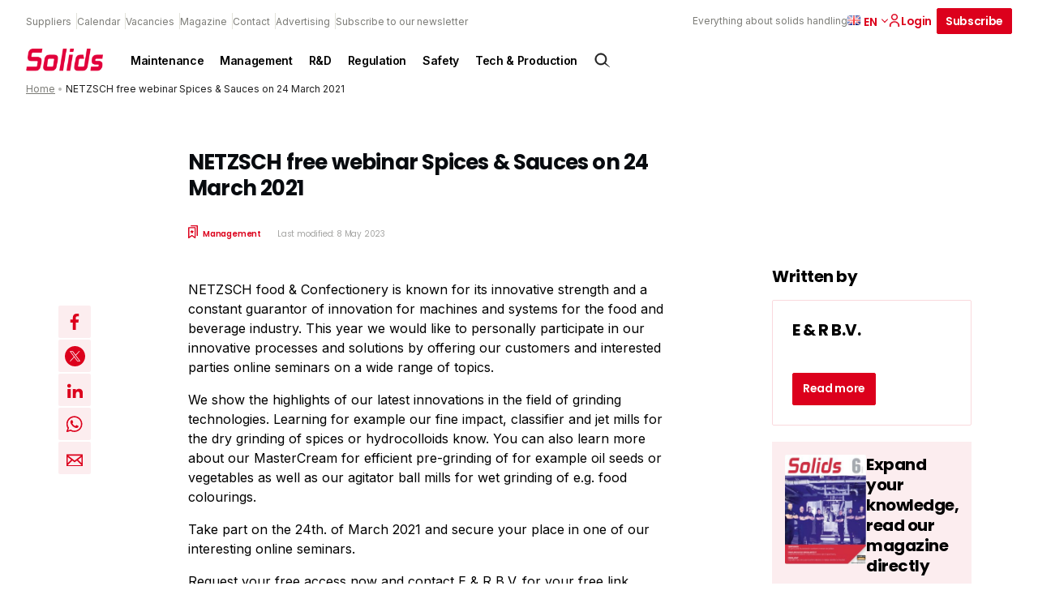

--- FILE ---
content_type: text/html; charset=UTF-8
request_url: https://solidsprocessing.nl/en/article/netzsch-free-webinar-spices-sauces-on-24-march-2021/
body_size: 22118
content:
<!DOCTYPE html>
<html lang="en-GB">
<head>
  <meta charset="UTF-8">
<script type="text/javascript">
/* <![CDATA[ */
var gform;gform||(document.addEventListener("gform_main_scripts_loaded",function(){gform.scriptsLoaded=!0}),document.addEventListener("gform/theme/scripts_loaded",function(){gform.themeScriptsLoaded=!0}),window.addEventListener("DOMContentLoaded",function(){gform.domLoaded=!0}),gform={domLoaded:!1,scriptsLoaded:!1,themeScriptsLoaded:!1,isFormEditor:()=>"function"==typeof InitializeEditor,callIfLoaded:function(o){return!(!gform.domLoaded||!gform.scriptsLoaded||!gform.themeScriptsLoaded&&!gform.isFormEditor()||(gform.isFormEditor()&&console.warn("The use of gform.initializeOnLoaded() is deprecated in the form editor context and will be removed in Gravity Forms 3.1."),o(),0))},initializeOnLoaded:function(o){gform.callIfLoaded(o)||(document.addEventListener("gform_main_scripts_loaded",()=>{gform.scriptsLoaded=!0,gform.callIfLoaded(o)}),document.addEventListener("gform/theme/scripts_loaded",()=>{gform.themeScriptsLoaded=!0,gform.callIfLoaded(o)}),window.addEventListener("DOMContentLoaded",()=>{gform.domLoaded=!0,gform.callIfLoaded(o)}))},hooks:{action:{},filter:{}},addAction:function(o,r,e,t){gform.addHook("action",o,r,e,t)},addFilter:function(o,r,e,t){gform.addHook("filter",o,r,e,t)},doAction:function(o){gform.doHook("action",o,arguments)},applyFilters:function(o){return gform.doHook("filter",o,arguments)},removeAction:function(o,r){gform.removeHook("action",o,r)},removeFilter:function(o,r,e){gform.removeHook("filter",o,r,e)},addHook:function(o,r,e,t,n){null==gform.hooks[o][r]&&(gform.hooks[o][r]=[]);var d=gform.hooks[o][r];null==n&&(n=r+"_"+d.length),gform.hooks[o][r].push({tag:n,callable:e,priority:t=null==t?10:t})},doHook:function(r,o,e){var t;if(e=Array.prototype.slice.call(e,1),null!=gform.hooks[r][o]&&((o=gform.hooks[r][o]).sort(function(o,r){return o.priority-r.priority}),o.forEach(function(o){"function"!=typeof(t=o.callable)&&(t=window[t]),"action"==r?t.apply(null,e):e[0]=t.apply(null,e)})),"filter"==r)return e[0]},removeHook:function(o,r,t,n){var e;null!=gform.hooks[o][r]&&(e=(e=gform.hooks[o][r]).filter(function(o,r,e){return!!(null!=n&&n!=o.tag||null!=t&&t!=o.priority)}),gform.hooks[o][r]=e)}});
/* ]]> */
</script>

  <meta name="viewport" content="width=device-width, initial-scale=1, maximum-scale=1">
  <link rel="profile" href="https://gmpg.org/xfn/11">
	      <!-- Google Tag Manager -->
      <script>(function (w, d, s, l, i) {
              w[l] = w[l] || [];
              w[l].push({
                  'gtm.start':
                      new Date().getTime(), event: 'gtm.js'
              });
              var f = d.getElementsByTagName(s)[0],
                  j = d.createElement(s), dl = l != 'dataLayer' ? '&l=' + l : '';
              j.async = true;
              j.src =
                  'https://www.googletagmanager.com/gtm.js?id=' + i + dl;
              f.parentNode.insertBefore(j, f);
          })(window, document, 'script', 'dataLayer', 'GTM-THHQB5V');</script><!-- End Google Tag Manager -->
		
		      <link rel="apple-touch-icon" sizes="180x180"
            href="https://solidsprocessing.nl/wp-content/themes/themeSolids/assets/favicons/apple-touch-icon.png">
      <link rel="icon" type="image/png" sizes="32x32"
            href="https://solidsprocessing.nl/wp-content/themes/themeSolids/assets/favicons/favicon-32x32.png">
      <link rel="icon" type="image/png" sizes="16x16"
            href="https://solidsprocessing.nl/wp-content/themes/themeSolids/assets/favicons/favicon-16x16.png">
      <link rel="manifest" href="https://solidsprocessing.nl/wp-content/themes/themeSolids/assets/favicons/site.webmanifest">
      <link rel="mask-icon" href="https://solidsprocessing.nl/wp-content/themes/themeSolids/assets/favicons/safari-pinned-tab.svg"
            color="#5bbad5">
      <meta name="msapplication-TileColor" content="#da532c">
      <meta name="theme-color" content="#ffffff">
		<meta name='robots' content='index, follow, max-image-preview:large, max-snippet:-1, max-video-preview:-1' />
	<style>img:is([sizes="auto" i], [sizes^="auto," i]) { contain-intrinsic-size: 3000px 1500px }</style>
	<script id="cookieyes" type="text/javascript" src="https://cdn-cookieyes.com/client_data/0efb148f77a79bfe034b88b1/script.js"></script>
	<!-- This site is optimized with the Yoast SEO Premium plugin v25.7.1 (Yoast SEO v26.8) - https://yoast.com/product/yoast-seo-premium-wordpress/ -->
	<title>NETZSCH free webinar Spices &amp; Sauces on 24 March 2021 - Solids Processing</title>
	<meta name="description" content="No limits for your Creativity" />
	<link rel="canonical" href="https://solidsprocessing.nl/en/article/netzsch-free-webinar-spices-sauces-on-24-march-2021/" />
	<meta property="og:locale" content="en_GB" />
	<meta property="og:type" content="article" />
	<meta property="og:title" content="NETZSCH free webinar Spices &amp; Sauces on 24 March 2021" />
	<meta property="og:description" content="NETZSCH food &amp; Confectionery is known for its innovative strength and a constant guarantor of innovation for machines and systems for the food and beverage industry. This year we would like to personally participate in our innovative processes and solutions" />
	<meta property="og:url" content="https://solidsprocessing.nl/en/article/netzsch-free-webinar-spices-sauces-on-24-march-2021/" />
	<meta property="og:site_name" content="Solids Processing" />
	<meta property="article:published_time" content="2021-03-16T16:43:00+00:00" />
	<meta property="article:modified_time" content="2023-05-08T13:09:14+00:00" />
	<meta name="author" content="etienne.esseveld@er-bv.com" />
	<meta name="twitter:card" content="summary_large_image" />
	<meta name="twitter:label1" content="Written by" />
	<meta name="twitter:data1" content="etienne.esseveld@er-bv.com" />
	<meta name="twitter:label2" content="Estimated reading time" />
	<meta name="twitter:data2" content="1 minute" />
	<script type="application/ld+json" class="yoast-schema-graph">{"@context":"https://schema.org","@graph":[{"@type":"Article","@id":"https://solidsprocessing.nl/en/article/netzsch-free-webinar-spices-sauces-on-24-march-2021/#article","isPartOf":{"@id":"https://solidsprocessing.nl/en/article/netzsch-free-webinar-spices-sauces-on-24-march-2021/"},"author":{"name":"etienne.esseveld@er-bv.com","@id":"https://solidsprocessing.nl/en/#/schema/person/ed001034d98ac8aa5a37ce34c57bbbf6"},"headline":"NETZSCH free webinar Spices &amp; Sauces on 24 March 2021","datePublished":"2021-03-16T16:43:00+00:00","dateModified":"2023-05-08T13:09:14+00:00","mainEntityOfPage":{"@id":"https://solidsprocessing.nl/en/article/netzsch-free-webinar-spices-sauces-on-24-march-2021/"},"wordCount":178,"commentCount":0,"publisher":{"@id":"https://solidsprocessing.nl/en/#organization"},"articleSection":["Industry news"],"inLanguage":"en-GB","potentialAction":[{"@type":"CommentAction","name":"Comment","target":["https://solidsprocessing.nl/en/article/netzsch-free-webinar-spices-sauces-on-24-march-2021/#respond"]}]},{"@type":"WebPage","@id":"https://solidsprocessing.nl/en/article/netzsch-free-webinar-spices-sauces-on-24-march-2021/","url":"https://solidsprocessing.nl/en/article/netzsch-free-webinar-spices-sauces-on-24-march-2021/","name":"NETZSCH free webinar Spices &amp; Sauces on 24 March 2021 - Solids Processing","isPartOf":{"@id":"https://solidsprocessing.nl/en/#website"},"datePublished":"2021-03-16T16:43:00+00:00","dateModified":"2023-05-08T13:09:14+00:00","breadcrumb":{"@id":"https://solidsprocessing.nl/en/article/netzsch-free-webinar-spices-sauces-on-24-march-2021/#breadcrumb"},"inLanguage":"en-GB","potentialAction":[{"@type":"ReadAction","target":["https://solidsprocessing.nl/en/article/netzsch-free-webinar-spices-sauces-on-24-march-2021/"]}]},{"@type":"BreadcrumbList","@id":"https://solidsprocessing.nl/en/article/netzsch-free-webinar-spices-sauces-on-24-march-2021/#breadcrumb","itemListElement":[{"@type":"ListItem","position":1,"name":"Home","item":"https://solidsprocessing.nl/en/"},{"@type":"ListItem","position":2,"name":"NETZSCH free webinar Spices &amp; Sauces on 24 March 2021"}]},{"@type":"WebSite","@id":"https://solidsprocessing.nl/en/#website","url":"https://solidsprocessing.nl/en/","name":"Solids Processing","description":"Everything about solids handling","publisher":{"@id":"https://solidsprocessing.nl/en/#organization"},"potentialAction":[{"@type":"SearchAction","target":{"@type":"EntryPoint","urlTemplate":"https://solidsprocessing.nl/en/?s={search_term_string}"},"query-input":{"@type":"PropertyValueSpecification","valueRequired":true,"valueName":"search_term_string"}}],"inLanguage":"en-GB"},{"@type":"Organization","@id":"https://solidsprocessing.nl/en/#organization","name":"Solids Processing","url":"https://solidsprocessing.nl/en/","logo":{"@type":"ImageObject","inLanguage":"en-GB","@id":"https://solidsprocessing.nl/en/#/schema/logo/image/","url":"","contentUrl":"","caption":"Solids Processing"},"image":{"@id":"https://solidsprocessing.nl/en/#/schema/logo/image/"}},{"@type":"Person","@id":"https://solidsprocessing.nl/en/#/schema/person/ed001034d98ac8aa5a37ce34c57bbbf6","name":"etienne.esseveld@er-bv.com","image":{"@type":"ImageObject","inLanguage":"en-GB","@id":"https://solidsprocessing.nl/en/#/schema/person/image/","url":"https://secure.gravatar.com/avatar/31a8533000f1ce8ca752c0908f1985cb54cd291ac642789de3725953b689d4a1?s=96&d=mm&r=g","contentUrl":"https://secure.gravatar.com/avatar/31a8533000f1ce8ca752c0908f1985cb54cd291ac642789de3725953b689d4a1?s=96&d=mm&r=g","caption":"etienne.esseveld@er-bv.com"},"url":"https://solidsprocessing.nl/en/author/etienne-essevelder-bv-com/"}]}</script>
	<!-- / Yoast SEO Premium plugin. -->


<script type="text/javascript" id="wpp-js" src="https://solidsprocessing.nl/wp-content/plugins/wordpress-popular-posts/assets/js/wpp.min.js?ver=7.3.6" data-sampling="0" data-sampling-rate="100" data-api-url="https://solidsprocessing.nl/wp-json/wordpress-popular-posts" data-post-id="48496" data-token="6200162733" data-lang="en" data-debug="0"></script>
<style id='classic-theme-styles-inline-css' type='text/css'>
/*! This file is auto-generated */
.wp-block-button__link{color:#fff;background-color:#32373c;border-radius:9999px;box-shadow:none;text-decoration:none;padding:calc(.667em + 2px) calc(1.333em + 2px);font-size:1.125em}.wp-block-file__button{background:#32373c;color:#fff;text-decoration:none}
</style>
<style id='global-styles-inline-css' type='text/css'>
:root{--wp--preset--aspect-ratio--square: 1;--wp--preset--aspect-ratio--4-3: 4/3;--wp--preset--aspect-ratio--3-4: 3/4;--wp--preset--aspect-ratio--3-2: 3/2;--wp--preset--aspect-ratio--2-3: 2/3;--wp--preset--aspect-ratio--16-9: 16/9;--wp--preset--aspect-ratio--9-16: 9/16;--wp--preset--color--black: #000000;--wp--preset--color--cyan-bluish-gray: #abb8c3;--wp--preset--color--white: #ffffff;--wp--preset--color--pale-pink: #f78da7;--wp--preset--color--vivid-red: #cf2e2e;--wp--preset--color--luminous-vivid-orange: #ff6900;--wp--preset--color--luminous-vivid-amber: #fcb900;--wp--preset--color--light-green-cyan: #7bdcb5;--wp--preset--color--vivid-green-cyan: #00d084;--wp--preset--color--pale-cyan-blue: #8ed1fc;--wp--preset--color--vivid-cyan-blue: #0693e3;--wp--preset--color--vivid-purple: #9b51e0;--wp--preset--gradient--vivid-cyan-blue-to-vivid-purple: linear-gradient(135deg,rgba(6,147,227,1) 0%,rgb(155,81,224) 100%);--wp--preset--gradient--light-green-cyan-to-vivid-green-cyan: linear-gradient(135deg,rgb(122,220,180) 0%,rgb(0,208,130) 100%);--wp--preset--gradient--luminous-vivid-amber-to-luminous-vivid-orange: linear-gradient(135deg,rgba(252,185,0,1) 0%,rgba(255,105,0,1) 100%);--wp--preset--gradient--luminous-vivid-orange-to-vivid-red: linear-gradient(135deg,rgba(255,105,0,1) 0%,rgb(207,46,46) 100%);--wp--preset--gradient--very-light-gray-to-cyan-bluish-gray: linear-gradient(135deg,rgb(238,238,238) 0%,rgb(169,184,195) 100%);--wp--preset--gradient--cool-to-warm-spectrum: linear-gradient(135deg,rgb(74,234,220) 0%,rgb(151,120,209) 20%,rgb(207,42,186) 40%,rgb(238,44,130) 60%,rgb(251,105,98) 80%,rgb(254,248,76) 100%);--wp--preset--gradient--blush-light-purple: linear-gradient(135deg,rgb(255,206,236) 0%,rgb(152,150,240) 100%);--wp--preset--gradient--blush-bordeaux: linear-gradient(135deg,rgb(254,205,165) 0%,rgb(254,45,45) 50%,rgb(107,0,62) 100%);--wp--preset--gradient--luminous-dusk: linear-gradient(135deg,rgb(255,203,112) 0%,rgb(199,81,192) 50%,rgb(65,88,208) 100%);--wp--preset--gradient--pale-ocean: linear-gradient(135deg,rgb(255,245,203) 0%,rgb(182,227,212) 50%,rgb(51,167,181) 100%);--wp--preset--gradient--electric-grass: linear-gradient(135deg,rgb(202,248,128) 0%,rgb(113,206,126) 100%);--wp--preset--gradient--midnight: linear-gradient(135deg,rgb(2,3,129) 0%,rgb(40,116,252) 100%);--wp--preset--font-size--small: 13px;--wp--preset--font-size--medium: 20px;--wp--preset--font-size--large: 36px;--wp--preset--font-size--x-large: 42px;--wp--preset--spacing--20: 0.44rem;--wp--preset--spacing--30: 0.67rem;--wp--preset--spacing--40: 1rem;--wp--preset--spacing--50: 1.5rem;--wp--preset--spacing--60: 2.25rem;--wp--preset--spacing--70: 3.38rem;--wp--preset--spacing--80: 5.06rem;--wp--preset--shadow--natural: 6px 6px 9px rgba(0, 0, 0, 0.2);--wp--preset--shadow--deep: 12px 12px 50px rgba(0, 0, 0, 0.4);--wp--preset--shadow--sharp: 6px 6px 0px rgba(0, 0, 0, 0.2);--wp--preset--shadow--outlined: 6px 6px 0px -3px rgba(255, 255, 255, 1), 6px 6px rgba(0, 0, 0, 1);--wp--preset--shadow--crisp: 6px 6px 0px rgba(0, 0, 0, 1);}:where(.is-layout-flex){gap: 0.5em;}:where(.is-layout-grid){gap: 0.5em;}body .is-layout-flex{display: flex;}.is-layout-flex{flex-wrap: wrap;align-items: center;}.is-layout-flex > :is(*, div){margin: 0;}body .is-layout-grid{display: grid;}.is-layout-grid > :is(*, div){margin: 0;}:where(.wp-block-columns.is-layout-flex){gap: 2em;}:where(.wp-block-columns.is-layout-grid){gap: 2em;}:where(.wp-block-post-template.is-layout-flex){gap: 1.25em;}:where(.wp-block-post-template.is-layout-grid){gap: 1.25em;}.has-black-color{color: var(--wp--preset--color--black) !important;}.has-cyan-bluish-gray-color{color: var(--wp--preset--color--cyan-bluish-gray) !important;}.has-white-color{color: var(--wp--preset--color--white) !important;}.has-pale-pink-color{color: var(--wp--preset--color--pale-pink) !important;}.has-vivid-red-color{color: var(--wp--preset--color--vivid-red) !important;}.has-luminous-vivid-orange-color{color: var(--wp--preset--color--luminous-vivid-orange) !important;}.has-luminous-vivid-amber-color{color: var(--wp--preset--color--luminous-vivid-amber) !important;}.has-light-green-cyan-color{color: var(--wp--preset--color--light-green-cyan) !important;}.has-vivid-green-cyan-color{color: var(--wp--preset--color--vivid-green-cyan) !important;}.has-pale-cyan-blue-color{color: var(--wp--preset--color--pale-cyan-blue) !important;}.has-vivid-cyan-blue-color{color: var(--wp--preset--color--vivid-cyan-blue) !important;}.has-vivid-purple-color{color: var(--wp--preset--color--vivid-purple) !important;}.has-black-background-color{background-color: var(--wp--preset--color--black) !important;}.has-cyan-bluish-gray-background-color{background-color: var(--wp--preset--color--cyan-bluish-gray) !important;}.has-white-background-color{background-color: var(--wp--preset--color--white) !important;}.has-pale-pink-background-color{background-color: var(--wp--preset--color--pale-pink) !important;}.has-vivid-red-background-color{background-color: var(--wp--preset--color--vivid-red) !important;}.has-luminous-vivid-orange-background-color{background-color: var(--wp--preset--color--luminous-vivid-orange) !important;}.has-luminous-vivid-amber-background-color{background-color: var(--wp--preset--color--luminous-vivid-amber) !important;}.has-light-green-cyan-background-color{background-color: var(--wp--preset--color--light-green-cyan) !important;}.has-vivid-green-cyan-background-color{background-color: var(--wp--preset--color--vivid-green-cyan) !important;}.has-pale-cyan-blue-background-color{background-color: var(--wp--preset--color--pale-cyan-blue) !important;}.has-vivid-cyan-blue-background-color{background-color: var(--wp--preset--color--vivid-cyan-blue) !important;}.has-vivid-purple-background-color{background-color: var(--wp--preset--color--vivid-purple) !important;}.has-black-border-color{border-color: var(--wp--preset--color--black) !important;}.has-cyan-bluish-gray-border-color{border-color: var(--wp--preset--color--cyan-bluish-gray) !important;}.has-white-border-color{border-color: var(--wp--preset--color--white) !important;}.has-pale-pink-border-color{border-color: var(--wp--preset--color--pale-pink) !important;}.has-vivid-red-border-color{border-color: var(--wp--preset--color--vivid-red) !important;}.has-luminous-vivid-orange-border-color{border-color: var(--wp--preset--color--luminous-vivid-orange) !important;}.has-luminous-vivid-amber-border-color{border-color: var(--wp--preset--color--luminous-vivid-amber) !important;}.has-light-green-cyan-border-color{border-color: var(--wp--preset--color--light-green-cyan) !important;}.has-vivid-green-cyan-border-color{border-color: var(--wp--preset--color--vivid-green-cyan) !important;}.has-pale-cyan-blue-border-color{border-color: var(--wp--preset--color--pale-cyan-blue) !important;}.has-vivid-cyan-blue-border-color{border-color: var(--wp--preset--color--vivid-cyan-blue) !important;}.has-vivid-purple-border-color{border-color: var(--wp--preset--color--vivid-purple) !important;}.has-vivid-cyan-blue-to-vivid-purple-gradient-background{background: var(--wp--preset--gradient--vivid-cyan-blue-to-vivid-purple) !important;}.has-light-green-cyan-to-vivid-green-cyan-gradient-background{background: var(--wp--preset--gradient--light-green-cyan-to-vivid-green-cyan) !important;}.has-luminous-vivid-amber-to-luminous-vivid-orange-gradient-background{background: var(--wp--preset--gradient--luminous-vivid-amber-to-luminous-vivid-orange) !important;}.has-luminous-vivid-orange-to-vivid-red-gradient-background{background: var(--wp--preset--gradient--luminous-vivid-orange-to-vivid-red) !important;}.has-very-light-gray-to-cyan-bluish-gray-gradient-background{background: var(--wp--preset--gradient--very-light-gray-to-cyan-bluish-gray) !important;}.has-cool-to-warm-spectrum-gradient-background{background: var(--wp--preset--gradient--cool-to-warm-spectrum) !important;}.has-blush-light-purple-gradient-background{background: var(--wp--preset--gradient--blush-light-purple) !important;}.has-blush-bordeaux-gradient-background{background: var(--wp--preset--gradient--blush-bordeaux) !important;}.has-luminous-dusk-gradient-background{background: var(--wp--preset--gradient--luminous-dusk) !important;}.has-pale-ocean-gradient-background{background: var(--wp--preset--gradient--pale-ocean) !important;}.has-electric-grass-gradient-background{background: var(--wp--preset--gradient--electric-grass) !important;}.has-midnight-gradient-background{background: var(--wp--preset--gradient--midnight) !important;}.has-small-font-size{font-size: var(--wp--preset--font-size--small) !important;}.has-medium-font-size{font-size: var(--wp--preset--font-size--medium) !important;}.has-large-font-size{font-size: var(--wp--preset--font-size--large) !important;}.has-x-large-font-size{font-size: var(--wp--preset--font-size--x-large) !important;}
:where(.wp-block-post-template.is-layout-flex){gap: 1.25em;}:where(.wp-block-post-template.is-layout-grid){gap: 1.25em;}
:where(.wp-block-columns.is-layout-flex){gap: 2em;}:where(.wp-block-columns.is-layout-grid){gap: 2em;}
:root :where(.wp-block-pullquote){font-size: 1.5em;line-height: 1.6;}
</style>
<link rel='stylesheet' id='som_lost_password_style-css' href='https://solidsprocessing.nl/wp-content/plugins/frontend-reset-password/assets/css/password-lost.css?ver=269e11283e41473ee7b9420875c9ba06' type='text/css' media='all' />
<link rel='stylesheet' id='parent-style-css' href='https://solidsprocessing.nl/wp-content/themes/pmmmpoc/style.css?ver=cb9eb8fae33d6c21e253b5122b516fe4' type='text/css' media='all' />
<link rel='stylesheet' id='child-style-css' href='https://solidsprocessing.nl/wp-content/themes/themeSolids/style.css?ver=f8df18b5f4baf47193d52d4d4337cc04' type='text/css' media='all' />
<link rel='stylesheet' id='theme-css-css' href='//solidsprocessing.nl/wp-content/themes/pmmmpoc/assets/site.css?ver=2247' type='text/css' media='' />
<script type="text/javascript" src="https://solidsprocessing.nl/wp-includes/js/jquery/jquery.min.js?ver=5f0fdc6f17f49dc3619ea25d95eac436" id="jquery-core-js"></script>
<script type="text/javascript" src="https://solidsprocessing.nl/wp-includes/js/jquery/jquery-migrate.min.js?ver=2e51e90f4e18be0d651ef0d5ab4887fc" id="jquery-migrate-js"></script>
<link rel="https://api.w.org/" href="https://solidsprocessing.nl/wp-json/" /><link rel="alternate" title="JSON" type="application/json" href="https://solidsprocessing.nl/wp-json/wp/v2/posts/48496" /><link rel="EditURI" type="application/rsd+xml" title="RSD" href="https://solidsprocessing.nl/xmlrpc.php?rsd" />
<meta name="generator" content="WordPress 6.8.3" />
<link rel='shortlink' href='https://solidsprocessing.nl/?p=48496' />
<style>
.som-password-error-message,
.som-password-sent-message {
	background-color: #2679ce;
	border-color: #2679ce;
}
</style>
<script>
    // Block presence of other buttons
    window.__Marker = {};
    </script><link rel="llms-sitemap" href="https://solidsprocessing.nl/llms.txt" />
            <style id="wpp-loading-animation-styles">@-webkit-keyframes bgslide{from{background-position-x:0}to{background-position-x:-200%}}@keyframes bgslide{from{background-position-x:0}to{background-position-x:-200%}}.wpp-widget-block-placeholder,.wpp-shortcode-placeholder{margin:0 auto;width:60px;height:3px;background:#dd3737;background:linear-gradient(90deg,#dd3737 0%,#571313 10%,#dd3737 100%);background-size:200% auto;border-radius:3px;-webkit-animation:bgslide 1s infinite linear;animation:bgslide 1s infinite linear}</style>
            </head>
<body class="wp-singular post-template post-template-single-legacy post-template-single-legacy-php single single-post postid-48496 single-format-standard wp-theme-pmmmpoc wp-child-theme-themeSolids solids-processing">
      <!-- Google Tag Manager (noscript) -->
      <noscript>
        <iframe src="https://www.googletagmanager.com/ns.html?id=GTM-THHQB5V"
                height="0" width="0" style="display:none;visibility:hidden"></iframe>
      </noscript>
      <!-- End Google Tag Manager (noscript) -->
		<a class="skip-link screen-reader-text" href="#main">Skip to content</a>
<header id="header" class="normal">
	<form action="https://solidsprocessing.nl/en">
  <div class="searchbar">
    <div class="inner">
      <div class="search-input">
        <input type="text" name="s" placeholder="What are you looking for?"/>
      </div>
      <div class="search-button">
        <input type="submit" value="Search"
               class="button icon search"/>
        <a href="#close" id="js-close-search" class="button naked icon cross">Close</a>
      </div>

    </div>
  </div>
</form>

<div id="search-overlay">

</div>  <div class="top-header">
    <div class="top-header--links">
		          <nav class="nav nav--top" aria-label="Top navigation">
            <ul class="nav__list nav__list--top">
              <li class="nav__item">
                <a class="nav__link"
                   href="https://solidsprocessing.nl/en/supplier/">
					Suppliers                </a>
              </li>
              <li class="nav__item">
                <a class="nav__link"
                   href="https://solidsprocessing.nl/en/event/">
					Calendar                </a>
              </li>
              <li class="nav__item">
                <a class="nav__link"
                   href="https://solidsprocessing.nl/en/vacancy/">
					Vacancies                </a>
              </li>
									                  <li class="nav__item">
                    <a class="nav__link"
                       href="https://solidsprocessing.nl/en/magazine/" >
						Magazine                    </a>
                  </li>
									                  <li class="nav__item">
                    <a class="nav__link"
                       href="https://solidsprocessing.nl/en/contact/" >
						Contact                    </a>
                  </li>
									                  <li class="nav__item">
                    <a class="nav__link"
                       href="https://solidsprocessing.nl/en/advertising/" >
						Advertising                    </a>
                  </li>
									                  <li class="nav__item">
                    <a class="nav__link"
                       href="https://solidsprocessing.nl/en/subscribe-to-our-newsletter/" >
						Subscribe to our newsletter                    </a>
                  </li>
				            </ul>
          </nav>
		    </div>
    <div class="top-header--cta">
      <div class="tagline">Everything about solids handling</div>
		          <div class="lang nrlang-2">
            <ul class="lang-list">
				                  <li class="lang-item active">
                    <a href="https://solidsprocessing.nl/en/article/netzsch-free-webinar-spices-sauces-on-24-march-2021/" class="lang-item__link">
                      <img src="https://solidsprocessing.nl/wp-content/plugins/polylang-pro/vendor/wpsyntex/polylang/flags/gb.png" loading="lazy" alt="English flag"/>
                    </a>
					  						  en					                    </li>
				                  <li class="lang-item link">
                    <a href="https://solidsprocessing.nl/" class="lang-item__link">
                      <img src="https://solidsprocessing.nl/wp-content/plugins/polylang-pro/vendor/wpsyntex/polylang/flags/nl.png" loading="lazy" alt="Nederlands flag"/>
                    </a>
					                          <a href="https://solidsprocessing.nl/" class="lang-item__link">
							nl                        </a>
					                    </li>
				            </ul>

            <span class="arrow down">
            <svg width="8px" height="5px" viewBox="0 0 8 5" version="1.1" xmlns="http://www.w3.org/2000/svg" xmlns:xlink="http://www.w3.org/1999/xlink">
  <title>icon.arrow--red</title>
  <defs>
    <rect id="path-1" x="0" y="0" width="8" height="8"></rect>
  </defs>
  <g id="1440*900" stroke="none" stroke-width="1" fill="none" fill-rule="evenodd">
    <g id="v3UPDATED-1440*900_SP-home:browser-1" transform="translate(-1149.000000, -24.000000)">
      <g id="header" transform="translate(56.000000, 10.000000)">
        <g id="topBar" transform="translate(708.000000, 0.000000)">
          <g id="flag" transform="translate(344.000000, 8.000000)">
            <g id="icon.arrow--red" transform="translate(45.000000, 7.000000) rotate(-270.000000) translate(-45.000000, -7.000000) translate(41.000000, 3.000000)">
              <mask id="mask-2" fill="white">
                <use xlink:href="#path-1"></use>
              </mask>
              <use id="mask" fill-opacity="0" fill="#FFFFFF" xlink:href="#path-1"></use>
              <g id="arrow" mask="url(#mask-2)" fill="#0C0C0B">
                <g transform="translate(4.000000, 4.000000) rotate(135.000000) translate(-4.000000, -4.000000) translate(1.000000, 1.000000)" id="line">
                  <rect x="-9.46563473e-15" y="3.82581054e-13" width="1.125" height="6" rx="0.5625"></rect>
                  <path
                    d="M3,-2.4375 C3.31066017,-2.4375 3.5625,-2.18566017 3.5625,-1.875 L3.5625,3 C3.5625,3.31066017 3.31066017,3.5625 3,3.5625 C2.68933983,3.5625 2.4375,3.31066017 2.4375,3 L2.4375,-1.875 C2.4375,-2.18566017 2.68933983,-2.4375 3,-2.4375 Z"
                    transform="translate(3.000000, 0.562500) rotate(-90.000000) translate(-3.000000, -0.562500) "></path>
                </g>
              </g>
            </g>
          </g>
        </g>
      </g>
    </g>
  </g>
</svg>
          </span>
          </div>
		
  <a href="https://solidsprocessing.nl/en/dashboard/"  class="button naked icon icon-left login" >
	  Login	  

<svg width="16px" height="16px" viewBox="0 0 16 16" version="1.1" xmlns="http://www.w3.org/2000/svg" xmlns:xlink="http://www.w3.org/1999/xlink">
    <title>icon.account.dark</title>
    <g id="icon.account.dark" stroke="none" stroke-width="1" fill="none" fill-rule="evenodd">
        <rect id="mask" fill-opacity="0" fill="#FFFFFF" x="0" y="0" width="16" height="16"></rect>
        <path d="M8,9.3125 C11.3088641,9.3125 14,11.5268234 14,14.2494266 L14,14.2494266 L14,15.875 L12.5365854,15.875 L12.5365854,14.2494266 C12.5365854,12.1915367 10.5010174,10.5166284 8,10.5166284 C5.49898258,10.5166284 3.46341463,12.1915367 3.46341463,14.2494266 L3.46341463,14.2494266 L3.46341463,15.875 L2,15.875 L2,14.2494266 C2,11.5268234 4.69113589,9.3125 8,9.3125 Z M8,0.125 C10.2061786,0.125 12,1.89202344 12,4.0625 C12,6.23297656 10.2049286,8 8,8 C5.79507143,8 4,6.23420703 4,4.0625 C4,1.89202344 5.79382143,0.125 8,0.125 Z M8,1.35546875 C6.48382143,1.35546875 5.25,2.57001172 5.25,4.0625 C5.25,5.55498828 6.48382143,6.76953125 8,6.76953125 C9.51617857,6.76953125 10.75,5.55389844 10.75,4.06126953 C10.75,2.56878125 9.51617857,1.35546875 8,1.35546875 Z" id="account.icon" stroke="var(--primary)" stroke-width="0.25" fill="#0C0C0B" fill-rule="nonzero"></path>
    </g>
</svg>  </a>

  <a href="https://solidsprocessing.nl/en/subscribe/"  class="button " >
	  Subscribe	    </a>
      <div class="search icon" id="js-searchbutton">
		  <svg width="24px" height="24px" viewBox="0 0 24 24" version="1.1" xmlns="http://www.w3.org/2000/svg"
     xmlns:xlink="http://www.w3.org/1999/xlink">
    <title>icon.search.dark</title>
    <g id="icon.search.dark" stroke="none" stroke-width="1" fill="none" fill-rule="evenodd">
        <path d="M15.82541,5.6645754 C17.2428204,6.97714503 18.0148752,8.73247347 18.1182751,10.5263436 C18.211686,12.1469171 17.7593925,13.7989453 16.7442164,15.1844066 L16.5472704,15.440984 L21.7865106,20.6802242 L15.474241,16.5203852 C14.0327654,17.6926909 12.261524,18.218292 10.5263436,18.1182751 C8.73247347,18.0148752 6.97714503,17.2428204 5.6645754,15.82541 C4.35200577,14.4079996 3.71684786,12.5986292 3.75133142,10.8021124 C3.78581498,9.00559566 4.48993999,7.22193243 5.85593621,5.85593621 C7.22193243,4.48993999 9.00559566,3.78581498 10.8021124,3.75133142 C12.5986292,3.71684786 14.4079996,4.35200577 15.82541,5.6645754 Z M10.940266,5.32516881 C9.50150991,5.32516881 8.06275387,5.87398461 6.96495052,6.9716162 C5.86714716,8.06924778 5.31810625,9.50791794 5.31788112,10.946674 C5.31765599,12.38543 5.86624665,13.8242719 6.96370645,14.922247 C8.01818392,15.9772196 9.44865948,16.5699386 10.940266,16.5699386 C12.4318724,16.5699386 13.862348,15.9772196 14.9168255,14.922247 C16.0142853,13.8242719 16.5628759,12.38543 16.5626508,10.946674 C16.5624257,9.50791794 16.0133848,8.06924778 14.9155814,6.9716162 C13.817778,5.87398461 12.379022,5.32516881 10.940266,5.32516881 Z"
              id="search.icon" stroke="#0C0C0B" stroke-width="0.5" fill="#0C0C0B" fill-rule="nonzero"></path>
    </g>
</svg>      </div>
    </div>
  </div>

  <div class="main-header">
    <div class="main-header__logo">
      <a href="https://solidsprocessing.nl/en" aria-label="Back to homepage">
		  <img src="https://solidsprocessing.nl/wp-content/themes/themeSolids/assets/svg/logosolidszonder.png" alt="Logo" class="logo"/>      </a>
    </div>
	  
	  
	  <!-- Created a div for navigation bar-->
                <div class="navigationBar nav">
						<!-- Created a button to work as a menu-->
						<ul class="downMenu">
							<li class="downBtn nav__list">
								<a href="https://solidsprocessing.nl/en/themes/maintenance/">Maintenance</a>
							</li>
					</ul>
				
						<!-- Created a button to work as a menu-->
						<ul class="downMenu">
							<li class="downBtn nav__list">
								<a href="https://solidsprocessing.nl/en/themes/management/">Management</a>
							</li>
					</ul>
				
						<!-- Created a button to work as a menu-->
						<ul class="downMenu">
							<li class="downBtn nav__list">
								<a href="https://solidsprocessing.nl/en/themes/r-d/">R&amp;D</a>
							</li>
					</ul>
				
						<!-- Created a button to work as a menu-->
						<ul class="downMenu">
							<li class="downBtn nav__list">
								<a href="https://solidsprocessing.nl/en/themes/regulation/">Regulation</a>
							</li>
					</ul>
				
						<!-- Created a button to work as a menu-->
						<ul class="downMenu">
							<li class="downBtn nav__list">
								<a href="https://solidsprocessing.nl/en/themes/safety/">Safety</a>
							</li>
					</ul>
				
						<!-- Created a button to work as a menu-->
						<ul class="downMenu">
							<li class="downBtn nav__list">
								<a href="https://solidsprocessing.nl/en/themes/tech-production/">Tech &amp; Production</a>
							</li>
					</ul>
				</div><!-- end navigation menu -->    <div class="search icon" id="js-searchbutton-desktop">
      <svg width="24px" height="24px" viewBox="0 0 24 24" version="1.1" xmlns="http://www.w3.org/2000/svg"
           xmlns:xlink="http://www.w3.org/1999/xlink">
        <title>icon.search.dark</title>
        <g id="icon.search.dark" stroke="none" stroke-width="1" fill="none" fill-rule="evenodd">
          <path d="M15.82541,5.6645754 C17.2428204,6.97714503 18.0148752,8.73247347 18.1182751,10.5263436 C18.211686,12.1469171 17.7593925,13.7989453 16.7442164,15.1844066 L16.5472704,15.440984 L21.7865106,20.6802242 L15.474241,16.5203852 C14.0327654,17.6926909 12.261524,18.218292 10.5263436,18.1182751 C8.73247347,18.0148752 6.97714503,17.2428204 5.6645754,15.82541 C4.35200577,14.4079996 3.71684786,12.5986292 3.75133142,10.8021124 C3.78581498,9.00559566 4.48993999,7.22193243 5.85593621,5.85593621 C7.22193243,4.48993999 9.00559566,3.78581498 10.8021124,3.75133142 C12.5986292,3.71684786 14.4079996,4.35200577 15.82541,5.6645754 Z M10.940266,5.32516881 C9.50150991,5.32516881 8.06275387,5.87398461 6.96495052,6.9716162 C5.86714716,8.06924778 5.31810625,9.50791794 5.31788112,10.946674 C5.31765599,12.38543 5.86624665,13.8242719 6.96370645,14.922247 C8.01818392,15.9772196 9.44865948,16.5699386 10.940266,16.5699386 C12.4318724,16.5699386 13.862348,15.9772196 14.9168255,14.922247 C16.0142853,13.8242719 16.5628759,12.38543 16.5626508,10.946674 C16.5624257,9.50791794 16.0133848,8.06924778 14.9155814,6.9716162 C13.817778,5.87398461 12.379022,5.32516881 10.940266,5.32516881 Z"
                id="search.icon" stroke="#0C0C0B" stroke-width="0.5" fill="#0C0C0B" fill-rule="nonzero"></path>
        </g>
      </svg>
    </div>
	  
	  
        <nav class="mobile-topnav" aria-label="Mobile top navigation">
          <form action="https://solidsprocessing.nl/en">
            <div class="searchbar-holder">
              <div class="searchbar-mobile">
                <div class="inner">
                  <div class="search-input">
                    <input type="text" name="s" placeholder="What are you looking for?"/>
                  </div>
                  <div class="search-button">
                    <input type="submit" value="Search"
                           class="button"/>
                  </div>
                </div>
              </div>
            </div>
          </form>


          <ul>
            <li class="nav__item">
              <a class="nav__link"
                 href="https://solidsprocessing.nl/en/supplier">
				  Suppliers              </a>
            </li>
            <li class="nav__item">
              <a class="nav__link"
                 href="https://solidsprocessing.nl/en/event">
				  Calendar              </a>
            </li>
            <li class="nav__item">
              <a class="nav__link"
                 href="https://solidsprocessing.nl/en/vacancy">
				  Vacancies              </a>
            </li>
			  				  
                <li class="nav__item">
                  <a class="nav__link"
                     href="https://solidsprocessing.nl/en/magazine/" >
					  Magazine                  </a>
                </li>
			  				  
                <li class="nav__item">
                  <a class="nav__link"
                     href="https://solidsprocessing.nl/en/contact/" >
					  Contact                  </a>
                </li>
			  				  
                <li class="nav__item">
                  <a class="nav__link"
                     href="https://solidsprocessing.nl/en/advertising/" >
					  Advertising                  </a>
                </li>
			  				  
                <li class="nav__item">
                  <a class="nav__link"
                     href="https://solidsprocessing.nl/en/subscribe-to-our-newsletter/" >
					  Subscribe to our newsletter                  </a>
                </li>
			            </ul>

          <ul class="mobile-lang">
			  <li>
                  <a href="https://solidsprocessing.nl/">
                    <img src="https://solidsprocessing.nl/wp-content/plugins/polylang-pro/vendor/wpsyntex/polylang/flags/nl.png" alt="flag for Nederlands"/>
                  </a>
              </li>          </ul>

        </nav>
	      <span class="menu-toggle">
			<span></span>
			<span></span>
			<span></span>
		</span>
  </div>
	</header>

<main id="main">
			<div class="breadcrumbs"><p><span><span><a href="https://solidsprocessing.nl/en/">Home</a></span> • <span class="breadcrumb_last" aria-current="page">NETZSCH free webinar Spices &amp; Sauces on 24 March 2021</span></span></p></div><section class="article">
  <div class="header">
    <h1>NETZSCH free webinar Spices &amp; Sauces on 24 March 2021</h1>
    <div class="meta-row">
      <div class="theme">
		              <span class="label"><span class="icon">
        
<svg width="12px" height="16px" viewBox="0 0 12 16" version="1.1" xmlns="http://www.w3.org/2000/svg" xmlns:xlink="http://www.w3.org/1999/xlink">
    <title>icon.highlightedarticle.dark</title>
    <g id="icon.highlightedarticle.dark" stroke="none" stroke-width="1" fill="none" fill-rule="evenodd">
        <path d="M0,2.89754046 L0,15.3695624 C0,15.6139313 0.163986006,15.8369123 0.421383825,15.9402519 C0.519382397,15.9806051 0.626194904,15.9994445 0.731707062,15.9994445 C0.899932787,15.9994445 1.06685398,15.9491101 1.19995777,15.8533581 L4.6829252,13.3551383 L8.16589263,15.8533581 C8.38393297,16.0108331 8.68983669,16.0448585 8.94447075,15.9389849 C9.20204,15.8356417 9.3658504,15.6126463 9.3658504,15.3682954 L9.3658504,2.89627346 C9.3658504,2.5485614 9.03805399,2.26637336 8.63414333,2.26637336 L0.731707062,2.26637336 C0.327796401,2.26763877 0,2.5498284 0,2.89753326 L0,2.89754046 Z M1.46341831,3.52744056 L7.90244045,3.52744056 L7.90244045,14.0255356 L5.15118009,12.0514647 C5.01512857,11.9543089 4.84820737,11.9052379 4.68292938,11.9052379 C4.51765139,11.9052379 4.34925005,11.9543089 4.21467867,12.0513243 L1.46341831,14.0242434 L1.46341831,3.52744056 Z M11.2682929,0 C11.6722036,0 12,0.282188046 12,0.629900099 L12,0.629900099 L12,13.1019221 L10.5365859,13.1019221 L10.5365859,1.2598002 L3.36585667,1.2598002 L3.36585667,0 Z M4.75,5.5 L5.48473157,6.98872876 L7.12764129,7.22745751 L5.93882065,8.38627124 L6.21946313,10.0225425 L4.75,9.25 L3.28053687,10.0225425 L3.56117935,8.38627124 L2.37235871,7.22745751 L4.01526843,6.98872876 L4.75,5.5 Z" id="article.icon" fill="#ffffff" fill-rule="nonzero"></path>
    </g>
</svg>      </span><a href="https://solidsprocessing.nl/en/themes/management/">Management</a></span>
			        </div>
		
		
				
		          <span class="update">Last modified: 8 May 2023</span>
		
    </div>
  </div>
  <div class="main_content">
	  <div class="socials vertical">
  <h3>Share this article</h3>
  <div class="inner">
    <ul class="share-buttons">
      <li>
        <a class="share-facebook" href="https://www.facebook.com/sharer/sharer.php?u=https://solidsprocessing.nl/en/article/netzsch-free-webinar-spices-sauces-on-24-march-2021/"
           title="Share on Facebook" target="_blank">
          <svg id="facebook" data-name="facebook" xmlns="http://www.w3.org/2000/svg"
               viewBox="0 0 30.61 59.03">
            <path d="M47.2,12.76H41.63c-4.36,0-5.18,2.09-5.18,5.11v6.71h10.4l-1.38,10.5h-9V62H25.59V35.07h-9V24.57h9V16.84c0-9,5.5-13.87,13.52-13.87a69.4,69.4,0,0,1,8.09.43Z"
                  transform="translate(-16.59 -2.97)"/>
          </svg>
          <span>Share</span>
        </a>
      </li>
      <li>
        <a class="share-twitter"
           href="https://twitter.com/intent/tweet?url=https://solidsprocessing.nl/en/article/netzsch-free-webinar-spices-sauces-on-24-march-2021/&text=NETZSCH free webinar Spices &amp; Sauces on 24 March 2021&via="
           title="Tweet this" target="_blank">
			<svg width="40" height="40" viewBox="0 0 40 40" fill="none" xmlns="http://www.w3.org/2000/svg">
<path d="M20 0C25.3043 0 30.3914 2.10714 34.1421 5.85786C37.8929 9.60859 40 14.6957 40 20C40 31.0456 31.0456 40 20 40C8.95437 40 0 31.0456 0 20C0 8.95437 8.95437 0 20 0ZM15.7719 10H9.42688L17.66 21.0313L9.375 30H11.2394L18.4938 22.1475L24.3531 30H30.6988L22.0025 18.3481L29.7137 10H27.85L21.1694 17.2319L15.7719 10ZM15.0844 11.3762L27.9562 28.6238H25.0413L12.1687 11.3762H15.0844Z" fill="black"/>
</svg>
          <span>Tweet</span>
        </a>
      </li>
      <li>
        <a class="share-linkedin"
           href="http://www.linkedin.com/shareArticle?mini=true&url=https://solidsprocessing.nl/en/article/netzsch-free-webinar-spices-sauces-on-24-march-2021/&title=NETZSCH free webinar Spices &amp; Sauces on 24 March 2021&source=pmmm"
           title="Share on Linkedin" target="_blank">
          <svg id="linkedin" data-name="linkedin" xmlns="http://www.w3.org/2000/svg" viewBox="0 0 292 292">
            <path d="M186.4 142.4c0 19-15.3 34.5-34.2 34.5 -18.9 0-34.2-15.4-34.2-34.5 0-19 15.3-34.5 34.2-34.5C171.1 107.9 186.4 123.4 186.4 142.4zM181.4 201.3h-57.8V388.1h57.8V201.3zM273.8 201.3h-55.4V388.1h55.4c0 0 0-69.3 0-98 0-26.3 12.1-41.9 35.2-41.9 21.3 0 31.5 15 31.5 41.9 0 26.9 0 98 0 98h57.5c0 0 0-68.2 0-118.3 0-50-28.3-74.2-68-74.2 -39.6 0-56.3 30.9-56.3 30.9v-25.2H273.8z"
                  transform="translate(-104.55 -69.65)"/>
          </svg>
          <span>Linkedin</span>
        </a>
      </li>
      <li>
        <a class="share-whatsapp"
           href="https://api.whatsapp.com/send?text=NETZSCH free webinar Spices &amp; Sauces on 24 March 2021: https://solidsprocessing.nl/en/article/netzsch-free-webinar-spices-sauces-on-24-march-2021/"
           data-action="share/whatsapp/share" title="Share on Whatsapp" target="_blank">
          <svg id="whatsapp" data-name="whatsapp" xmlns="http://www.w3.org/2000/svg" viewBox="0 0 22 22">
            <path d=" M19.11 17.205c-.372 0-1.088 1.39-1.518 1.39a.63.63 0 0 1-.315-.1c-.802-.402-1.504-.817-2.163-1.447-.545-.516-1.146-1.29-1.46-1.963a.426.426 0 0 1-.073-.215c0-.33.99-.945.99-1.49 0-.143-.73-2.09-.832-2.335-.143-.372-.214-.487-.6-.487-.187 0-.36-.043-.53-.043-.302 0-.53.115-.746.315-.688.645-1.032 1.318-1.06 2.264v.114c-.015.99.472 1.977 1.017 2.78 1.23 1.82 2.506 3.41 4.554 4.34.616.287 2.035.888 2.722.888.817 0 2.15-.515 2.478-1.318.13-.33.244-.73.244-1.088 0-.058 0-.144-.03-.215-.1-.172-2.434-1.39-2.678-1.39zm-2.908 7.593c-1.747 0-3.48-.53-4.942-1.49L7.793 24.41l1.132-3.337a8.955 8.955 0 0 1-1.72-5.272c0-4.955 4.04-8.995 8.997-8.995S25.2 10.845 25.2 15.8c0 4.958-4.04 8.998-8.998 8.998zm0-19.798c-5.96 0-10.8 4.842-10.8 10.8 0 1.964.53 3.898 1.546 5.574L5 27.176l5.974-1.92a10.807 10.807 0 0 0 16.03-9.455c0-5.958-4.842-10.8-10.802-10.8z"
                  transform="translate(-5.55 -4.65)"/>
          </svg>
          <span>Whatsapp</span>
        </a>
      </li>
      <li>
        <a class="share-email" href="/cdn-cgi/l/email-protection#[base64]" title="Email to a friend/colleague" target="_blank">
          <svg id="email" data-name="email" xmlns="http://www.w3.org/2000/svg" viewBox="0 0 300 300">
            <path d="M101.3 141.6v228.9h0.3 308.4 0.8V141.6H101.3zM375.7 167.8l-119.7 91.5 -119.6-91.5H375.7zM127.6 194.1l64.1 49.1 -64.1 64.1V194.1zM127.8 344.2l84.9-84.9 43.2 33.1 43-32.9 84.7 84.7L127.8 344.2 127.8 344.2zM384.4 307.8l-64.4-64.4 64.4-49.3V307.8z"
                  transform="translate(-105.55 -60.65)"/>
          </svg>
          <span>Email it</span>
        </a>
      </li>
    </ul>

  </div>
</div>
    <div class="single content">
		
		
		              <div class="image">
				  				  
              </div>
				<p>NETZSCH food &amp; Confectionery is known for its innovative strength and a constant guarantor of innovation for machines and systems for the food and beverage industry. This year we would like to personally participate in our innovative processes and solutions by offering our customers and interested parties online seminars on a wide range of topics.</p>
<p> We show the highlights of our latest innovations in the field of grinding technologies. Learning for example our fine impact, classifier and jet mills for the dry grinding of spices or hydrocolloids know. You can also learn more about our MasterCream for efficient pre-grinding of for example oil seeds or vegetables as well as our agitator ball mills for wet grinding of e.g. food colourings.</p>
<p>Take part on the 24th. of March 2021 and secure your place in one of our interesting online seminars.</p>
<p>Request your free access now and contact E &amp; R B.V. for your free link.<br />
We are looking forward to your participation.</p>
<p>Participating : Please contact E &amp; R B.V.</p>
		
		

      <div class="article-footer-meta">
		              <span class="label background"><a href="https://solidsprocessing.nl/en/themes/management/">Management</a></span>
		  		  		        </div>
		<div class="socials horizontal">
  <h3>Share this article</h3>
  <div class="inner">
    <ul class="share-buttons">
      <li>
        <a class="share-facebook" href="https://www.facebook.com/sharer/sharer.php?u=https://solidsprocessing.nl/en/article/netzsch-free-webinar-spices-sauces-on-24-march-2021/"
           title="Share on Facebook" target="_blank">
          <svg id="facebook" data-name="facebook" xmlns="http://www.w3.org/2000/svg"
               viewBox="0 0 30.61 59.03">
            <path d="M47.2,12.76H41.63c-4.36,0-5.18,2.09-5.18,5.11v6.71h10.4l-1.38,10.5h-9V62H25.59V35.07h-9V24.57h9V16.84c0-9,5.5-13.87,13.52-13.87a69.4,69.4,0,0,1,8.09.43Z"
                  transform="translate(-16.59 -2.97)"/>
          </svg>
          <span>Share</span>
        </a>
      </li>
      <li>
        <a class="share-twitter"
           href="https://twitter.com/intent/tweet?url=https://solidsprocessing.nl/en/article/netzsch-free-webinar-spices-sauces-on-24-march-2021/&text=NETZSCH free webinar Spices &amp; Sauces on 24 March 2021&via="
           title="Tweet this" target="_blank">
			<svg width="40" height="40" viewBox="0 0 40 40" fill="none" xmlns="http://www.w3.org/2000/svg">
<path d="M20 0C25.3043 0 30.3914 2.10714 34.1421 5.85786C37.8929 9.60859 40 14.6957 40 20C40 31.0456 31.0456 40 20 40C8.95437 40 0 31.0456 0 20C0 8.95437 8.95437 0 20 0ZM15.7719 10H9.42688L17.66 21.0313L9.375 30H11.2394L18.4938 22.1475L24.3531 30H30.6988L22.0025 18.3481L29.7137 10H27.85L21.1694 17.2319L15.7719 10ZM15.0844 11.3762L27.9562 28.6238H25.0413L12.1687 11.3762H15.0844Z" fill="black"/>
</svg>
          <span>Tweet</span>
        </a>
      </li>
      <li>
        <a class="share-linkedin"
           href="http://www.linkedin.com/shareArticle?mini=true&url=https://solidsprocessing.nl/en/article/netzsch-free-webinar-spices-sauces-on-24-march-2021/&title=NETZSCH free webinar Spices &amp; Sauces on 24 March 2021&source=pmmm"
           title="Share on Linkedin" target="_blank">
          <svg id="linkedin" data-name="linkedin" xmlns="http://www.w3.org/2000/svg" viewBox="0 0 292 292">
            <path d="M186.4 142.4c0 19-15.3 34.5-34.2 34.5 -18.9 0-34.2-15.4-34.2-34.5 0-19 15.3-34.5 34.2-34.5C171.1 107.9 186.4 123.4 186.4 142.4zM181.4 201.3h-57.8V388.1h57.8V201.3zM273.8 201.3h-55.4V388.1h55.4c0 0 0-69.3 0-98 0-26.3 12.1-41.9 35.2-41.9 21.3 0 31.5 15 31.5 41.9 0 26.9 0 98 0 98h57.5c0 0 0-68.2 0-118.3 0-50-28.3-74.2-68-74.2 -39.6 0-56.3 30.9-56.3 30.9v-25.2H273.8z"
                  transform="translate(-104.55 -69.65)"/>
          </svg>
          <span>Linkedin</span>
        </a>
      </li>
      <li>
        <a class="share-whatsapp"
           href="https://api.whatsapp.com/send?text=NETZSCH free webinar Spices &amp; Sauces on 24 March 2021: https://solidsprocessing.nl/en/article/netzsch-free-webinar-spices-sauces-on-24-march-2021/"
           data-action="share/whatsapp/share" title="Share on Whatsapp" target="_blank">
          <svg id="whatsapp" data-name="whatsapp" xmlns="http://www.w3.org/2000/svg" viewBox="0 0 22 22">
            <path d=" M19.11 17.205c-.372 0-1.088 1.39-1.518 1.39a.63.63 0 0 1-.315-.1c-.802-.402-1.504-.817-2.163-1.447-.545-.516-1.146-1.29-1.46-1.963a.426.426 0 0 1-.073-.215c0-.33.99-.945.99-1.49 0-.143-.73-2.09-.832-2.335-.143-.372-.214-.487-.6-.487-.187 0-.36-.043-.53-.043-.302 0-.53.115-.746.315-.688.645-1.032 1.318-1.06 2.264v.114c-.015.99.472 1.977 1.017 2.78 1.23 1.82 2.506 3.41 4.554 4.34.616.287 2.035.888 2.722.888.817 0 2.15-.515 2.478-1.318.13-.33.244-.73.244-1.088 0-.058 0-.144-.03-.215-.1-.172-2.434-1.39-2.678-1.39zm-2.908 7.593c-1.747 0-3.48-.53-4.942-1.49L7.793 24.41l1.132-3.337a8.955 8.955 0 0 1-1.72-5.272c0-4.955 4.04-8.995 8.997-8.995S25.2 10.845 25.2 15.8c0 4.958-4.04 8.998-8.998 8.998zm0-19.798c-5.96 0-10.8 4.842-10.8 10.8 0 1.964.53 3.898 1.546 5.574L5 27.176l5.974-1.92a10.807 10.807 0 0 0 16.03-9.455c0-5.958-4.842-10.8-10.802-10.8z"
                  transform="translate(-5.55 -4.65)"/>
          </svg>
          <span>Whatsapp</span>
        </a>
      </li>
      <li>
        <a class="share-email" href="/cdn-cgi/l/email-protection#[base64]" title="Email to a friend/colleague" target="_blank">
          <svg id="email" data-name="email" xmlns="http://www.w3.org/2000/svg" viewBox="0 0 300 300">
            <path d="M101.3 141.6v228.9h0.3 308.4 0.8V141.6H101.3zM375.7 167.8l-119.7 91.5 -119.6-91.5H375.7zM127.6 194.1l64.1 49.1 -64.1 64.1V194.1zM127.8 344.2l84.9-84.9 43.2 33.1 43-32.9 84.7 84.7L127.8 344.2 127.8 344.2zM384.4 307.8l-64.4-64.4 64.4-49.3V307.8z"
                  transform="translate(-105.55 -60.65)"/>
          </svg>
          <span>Email it</span>
        </a>
      </li>
    </ul>

  </div>
</div>

      <div class="author">
		              <h3>Written by</h3>
            <div class="company-profile">
              <div class="company-profile--header">
				                  <h3>E &amp; R  B.V.</h3>
              </div>
				
								
				
				
              <a href="https://solidsprocessing.nl/en/supplier/e-r-b-v-2/"
                 class="button block arrow">Read more</a>
            </div>
		        </div>

      <div class="readmore">
        <h3>Read more</h3>
		  <article class="article-list">
	
      <div class="card">
        <div class="meta font-pop">
          <div class="icon"><svg width="12px" height="16px" viewBox="0 0 12 16" version="1.1" xmlns="http://www.w3.org/2000/svg" xmlns:xlink="http://www.w3.org/1999/xlink">
    <title>icon.article.dark</title>
    <g id="icon.article.dark" stroke="none" stroke-width="1" fill="none" fill-rule="evenodd">
        <path d="M8.63414333,2.26637336 C9.03805399,2.26637336 9.3658504,2.5485614 9.3658504,2.89627346 L9.3658504,2.89627346 L9.3658504,15.3682954 C9.3658504,15.6126463 9.20204,15.8356417 8.94447075,15.9389849 C8.68983669,16.0448585 8.38393297,16.0108331 8.16589263,15.8533581 L8.16589263,15.8533581 L4.6829252,13.3551383 L1.19995777,15.8533581 C1.06685398,15.9491101 0.899932787,15.9994445 0.731707062,15.9994445 C0.626194904,15.9994445 0.519382397,15.9806051 0.421383825,15.9402519 C0.163986006,15.8369123 0,15.6139313 0,15.3695624 L0,15.3695624 L0,2.89753326 C0,2.5498284 0.327796401,2.26763877 0.731707062,2.26637336 L0.731707062,2.26637336 Z M7.90244045,3.52744056 L1.46341831,3.52744056 L1.46341831,14.0242434 L4.21467867,12.0513243 C4.34925005,11.9543089 4.51765139,11.9052379 4.68292938,11.9052379 C4.84820737,11.9052379 5.01512857,11.9543089 5.15118009,12.0514647 L5.15118009,12.0514647 L7.90244045,14.0255356 L7.90244045,3.52744056 Z M11.2682929,0 C11.6722036,0 12,0.282188046 12,0.629900099 L12,0.629900099 L12,13.1019221 L10.5365859,13.1019221 L10.5365859,1.2598002 L3.36585667,1.2598002 L3.36585667,0 Z" id="article.icon" fill="var(--icon-color)" fill-rule="nonzero"></path>
    </g>
</svg> </div>
          <div class="theme label"><a href="https://solidsprocessing.nl/en/themes/management/">Management</a></div>
        </div>


        <div class="content">
          <h4><a href="https://solidsprocessing.nl/en/article/dinnissen-process-technology-opens-new-branch-in-the-united-kingdom/">Dinnissen Process Technology opens new branch in the United Kingdom</a></h4>
        </div>
      </div>
		
		</article><article class="article-list">
	
      <div class="card">
        <div class="meta font-pop">
          <div class="icon"><svg width="12px" height="16px" viewBox="0 0 12 16" version="1.1" xmlns="http://www.w3.org/2000/svg" xmlns:xlink="http://www.w3.org/1999/xlink">
    <title>icon.article.dark</title>
    <g id="icon.article.dark" stroke="none" stroke-width="1" fill="none" fill-rule="evenodd">
        <path d="M8.63414333,2.26637336 C9.03805399,2.26637336 9.3658504,2.5485614 9.3658504,2.89627346 L9.3658504,2.89627346 L9.3658504,15.3682954 C9.3658504,15.6126463 9.20204,15.8356417 8.94447075,15.9389849 C8.68983669,16.0448585 8.38393297,16.0108331 8.16589263,15.8533581 L8.16589263,15.8533581 L4.6829252,13.3551383 L1.19995777,15.8533581 C1.06685398,15.9491101 0.899932787,15.9994445 0.731707062,15.9994445 C0.626194904,15.9994445 0.519382397,15.9806051 0.421383825,15.9402519 C0.163986006,15.8369123 0,15.6139313 0,15.3695624 L0,15.3695624 L0,2.89753326 C0,2.5498284 0.327796401,2.26763877 0.731707062,2.26637336 L0.731707062,2.26637336 Z M7.90244045,3.52744056 L1.46341831,3.52744056 L1.46341831,14.0242434 L4.21467867,12.0513243 C4.34925005,11.9543089 4.51765139,11.9052379 4.68292938,11.9052379 C4.84820737,11.9052379 5.01512857,11.9543089 5.15118009,12.0514647 L5.15118009,12.0514647 L7.90244045,14.0255356 L7.90244045,3.52744056 Z M11.2682929,0 C11.6722036,0 12,0.282188046 12,0.629900099 L12,0.629900099 L12,13.1019221 L10.5365859,13.1019221 L10.5365859,1.2598002 L3.36585667,1.2598002 L3.36585667,0 Z" id="article.icon" fill="var(--icon-color)" fill-rule="nonzero"></path>
    </g>
</svg> </div>
          <div class="theme label"><a href="https://solidsprocessing.nl/thema/veiligheid/">Veiligheid</a></div>
        </div>


        <div class="content">
          <h4><a href="https://solidsprocessing.nl/artikel/3d-engineering-krachtige-ontwerptool-voor-bulkhandling-installaties/">3D-engineering: krachtige ontwerptool voor bulkhandling installaties</a></h4>
        </div>
      </div>
		
		</article><article class="article-list">
	
      <div class="card">
        <div class="meta font-pop">
          <div class="icon"><svg width="12px" height="16px" viewBox="0 0 12 16" version="1.1" xmlns="http://www.w3.org/2000/svg" xmlns:xlink="http://www.w3.org/1999/xlink">
    <title>icon.article.dark</title>
    <g id="icon.article.dark" stroke="none" stroke-width="1" fill="none" fill-rule="evenodd">
        <path d="M8.63414333,2.26637336 C9.03805399,2.26637336 9.3658504,2.5485614 9.3658504,2.89627346 L9.3658504,2.89627346 L9.3658504,15.3682954 C9.3658504,15.6126463 9.20204,15.8356417 8.94447075,15.9389849 C8.68983669,16.0448585 8.38393297,16.0108331 8.16589263,15.8533581 L8.16589263,15.8533581 L4.6829252,13.3551383 L1.19995777,15.8533581 C1.06685398,15.9491101 0.899932787,15.9994445 0.731707062,15.9994445 C0.626194904,15.9994445 0.519382397,15.9806051 0.421383825,15.9402519 C0.163986006,15.8369123 0,15.6139313 0,15.3695624 L0,15.3695624 L0,2.89753326 C0,2.5498284 0.327796401,2.26763877 0.731707062,2.26637336 L0.731707062,2.26637336 Z M7.90244045,3.52744056 L1.46341831,3.52744056 L1.46341831,14.0242434 L4.21467867,12.0513243 C4.34925005,11.9543089 4.51765139,11.9052379 4.68292938,11.9052379 C4.84820737,11.9052379 5.01512857,11.9543089 5.15118009,12.0514647 L5.15118009,12.0514647 L7.90244045,14.0255356 L7.90244045,3.52744056 Z M11.2682929,0 C11.6722036,0 12,0.282188046 12,0.629900099 L12,0.629900099 L12,13.1019221 L10.5365859,13.1019221 L10.5365859,1.2598002 L3.36585667,1.2598002 L3.36585667,0 Z" id="article.icon" fill="var(--icon-color)" fill-rule="nonzero"></path>
    </g>
</svg> </div>
          <div class="theme label"><a href="https://solidsprocessing.nl/thema/veiligheid/">Veiligheid</a></div>
        </div>


        <div class="content">
          <h4><a href="https://solidsprocessing.nl/artikel/coperion-en-herbold-meckesheim-oplossingen-voor-verwerking-en-recycling-van-kunststoffen/">Coperion en Herbold Meckesheim: oplossingen voor verwerking en recycling van kunststoffen</a></h4>
        </div>
      </div>
		
		</article><article class="article-list">
	
      <div class="card">
        <div class="meta font-pop">
          <div class="icon"><svg width="12px" height="16px" viewBox="0 0 12 16" version="1.1" xmlns="http://www.w3.org/2000/svg" xmlns:xlink="http://www.w3.org/1999/xlink">
    <title>icon.article.dark</title>
    <g id="icon.article.dark" stroke="none" stroke-width="1" fill="none" fill-rule="evenodd">
        <path d="M8.63414333,2.26637336 C9.03805399,2.26637336 9.3658504,2.5485614 9.3658504,2.89627346 L9.3658504,2.89627346 L9.3658504,15.3682954 C9.3658504,15.6126463 9.20204,15.8356417 8.94447075,15.9389849 C8.68983669,16.0448585 8.38393297,16.0108331 8.16589263,15.8533581 L8.16589263,15.8533581 L4.6829252,13.3551383 L1.19995777,15.8533581 C1.06685398,15.9491101 0.899932787,15.9994445 0.731707062,15.9994445 C0.626194904,15.9994445 0.519382397,15.9806051 0.421383825,15.9402519 C0.163986006,15.8369123 0,15.6139313 0,15.3695624 L0,15.3695624 L0,2.89753326 C0,2.5498284 0.327796401,2.26763877 0.731707062,2.26637336 L0.731707062,2.26637336 Z M7.90244045,3.52744056 L1.46341831,3.52744056 L1.46341831,14.0242434 L4.21467867,12.0513243 C4.34925005,11.9543089 4.51765139,11.9052379 4.68292938,11.9052379 C4.84820737,11.9052379 5.01512857,11.9543089 5.15118009,12.0514647 L5.15118009,12.0514647 L7.90244045,14.0255356 L7.90244045,3.52744056 Z M11.2682929,0 C11.6722036,0 12,0.282188046 12,0.629900099 L12,0.629900099 L12,13.1019221 L10.5365859,13.1019221 L10.5365859,1.2598002 L3.36585667,1.2598002 L3.36585667,0 Z" id="article.icon" fill="var(--icon-color)" fill-rule="nonzero"></path>
    </g>
</svg> </div>
          <div class="theme label"><a href="https://solidsprocessing.nl/en/themes/management/">Management</a></div>
        </div>


        <div class="content">
          <h4><a href="https://solidsprocessing.nl/en/article/join-tomorrows-technology-with-open-industry-4-0-alliance/">Join Tomorrow&#8217;s Technology with Open Industry 4.0 Alliance</a></h4>
        </div>
      </div>
		
		</article><article class="article-list">
	
      <div class="card">
        <div class="meta font-pop">
          <div class="icon"><svg width="12px" height="16px" viewBox="0 0 12 16" version="1.1" xmlns="http://www.w3.org/2000/svg" xmlns:xlink="http://www.w3.org/1999/xlink">
    <title>icon.article.dark</title>
    <g id="icon.article.dark" stroke="none" stroke-width="1" fill="none" fill-rule="evenodd">
        <path d="M8.63414333,2.26637336 C9.03805399,2.26637336 9.3658504,2.5485614 9.3658504,2.89627346 L9.3658504,2.89627346 L9.3658504,15.3682954 C9.3658504,15.6126463 9.20204,15.8356417 8.94447075,15.9389849 C8.68983669,16.0448585 8.38393297,16.0108331 8.16589263,15.8533581 L8.16589263,15.8533581 L4.6829252,13.3551383 L1.19995777,15.8533581 C1.06685398,15.9491101 0.899932787,15.9994445 0.731707062,15.9994445 C0.626194904,15.9994445 0.519382397,15.9806051 0.421383825,15.9402519 C0.163986006,15.8369123 0,15.6139313 0,15.3695624 L0,15.3695624 L0,2.89753326 C0,2.5498284 0.327796401,2.26763877 0.731707062,2.26637336 L0.731707062,2.26637336 Z M7.90244045,3.52744056 L1.46341831,3.52744056 L1.46341831,14.0242434 L4.21467867,12.0513243 C4.34925005,11.9543089 4.51765139,11.9052379 4.68292938,11.9052379 C4.84820737,11.9052379 5.01512857,11.9543089 5.15118009,12.0514647 L5.15118009,12.0514647 L7.90244045,14.0255356 L7.90244045,3.52744056 Z M11.2682929,0 C11.6722036,0 12,0.282188046 12,0.629900099 L12,0.629900099 L12,13.1019221 L10.5365859,13.1019221 L10.5365859,1.2598002 L3.36585667,1.2598002 L3.36585667,0 Z" id="article.icon" fill="var(--icon-color)" fill-rule="nonzero"></path>
    </g>
</svg> </div>
          <div class="theme label"><a href="https://solidsprocessing.nl/en/themes/management/">Management</a></div>
        </div>


        <div class="content">
          <h4><a href="https://solidsprocessing.nl/en/article/sps-solids-process-solutions-together-with-its-partners-at-prse-2024/">SPS | Solids Process Solutions together with its partners at PRSE 2024</a></h4>
        </div>
      </div>
		
		</article>      </div>


    </div>
    <div class="sidebar">
		
		
		          <h3 class="written">Written by</h3>
          <div class="company-profile">
            <div class="company-profile--header">
				              <h3>E &amp; R  B.V.</h3>
            </div>
			  			  
            <a href="https://solidsprocessing.nl/en/supplier/e-r-b-v-2/"
               class="button block arrow">Read more</a>
          </div>
		
		
				  <div class="sidebar-magazine">
    <div class="magazine-content">
		          <div class="image">
            <a href="https://solidsprocessing.nl/en/magazine/" title="Read the magazine">
				<img width="222" height="300" src="https://solidsprocessing.nl/wp-content/uploads/sites/2/2025/12/Scherm­afbeelding-2025-12-15-om-09.52.19-222x300.jpg" class="attachment-medium size-medium" alt="Magazine cover" decoding="async" srcset="https://solidsprocessing.nl/wp-content/uploads/sites/2/2025/12/Scherm­afbeelding-2025-12-15-om-09.52.19-222x300.jpg 222w, https://solidsprocessing.nl/wp-content/uploads/sites/2/2025/12/Scherm­afbeelding-2025-12-15-om-09.52.19-756x1024.jpg 756w, https://solidsprocessing.nl/wp-content/uploads/sites/2/2025/12/Scherm­afbeelding-2025-12-15-om-09.52.19-768x1040.jpg 768w, https://solidsprocessing.nl/wp-content/uploads/sites/2/2025/12/Scherm­afbeelding-2025-12-15-om-09.52.19-74x100.jpg 74w, https://solidsprocessing.nl/wp-content/uploads/sites/2/2025/12/Scherm­afbeelding-2025-12-15-om-09.52.19.jpg 972w" sizes="(max-width: 222px) 100vw, 222px" />            </a>
          </div>
		      <div class="title">
        <h3>Expand your knowledge, read our magazine directly</h3>
      </div>

    </div>
    <div class="button-holder">
		
  <a href="https://solidsprocessing.nl/en/magazine/"  class="button light" >
	  Read the magazine	  

<svg width="8px" height="8px" viewBox="0 0 8 8" version="1.1" xmlns="http://www.w3.org/2000/svg" xmlns:xlink="http://www.w3.org/1999/xlink">
    <title>icon.arrow--dark</title>
    <defs>
        <rect id="path-1" x="0" y="0" width="8" height="8"></rect>
    </defs>
    <g id="icon.arrow--dark" stroke="none" stroke-width="1" fill="red" fill-rule="evenodd">
        <mask id="mask-2" fill="white">
            <use xlink:href="#path-1"></use>
        </mask>
        <use id="mask" fill-opacity="0" fill="#FFFFFF" xlink:href="#path-1"></use>
        <g id="arrow" mask="url(#mask-2)" fill="var(--light)">
            <g transform="translate(4.000000, 4.000000) rotate(135.000000) translate(-4.000000, -4.000000) translate(1.000000, 1.000000)" id="line">
                <rect x="0" y="3.69482223e-13" width="1" height="6" rx="0.8"></rect>
                <path d="M3,-2.4375 C3.31066017,-2.4375 3.5625,-2.18566017 3.5625,-1.875 L3.5625,3 C3.5625,3.31066017 3.31066017,3.5625 3,3.5625 C2.68933983,3.5625 2.4375,3.31066017 2.4375,3 L2.4375,-1.875 C2.4375,-2.18566017 2.68933983,-2.4375 3,-2.4375 Z" transform="translate(3.000000, 0.562500) rotate(-90.000000) translate(-3.000000, -0.562500) "></path>
            </g>
        </g>
    </g>
</svg>  </a>
    </div>
  </div>

    </div>
  </div>
</section>
</main>
<footer class="footer">
  <div class="container row">
    <div class="column col1 medium-4 small-12">
      <h3>Themes</h3>
		
              <ul class="footer__links">
				  					                      <li class="footer__item">
                      <a class="footer__link" href="/themes/maintenance/">
						  Maintenance                      </a>
                    </li>
				  					                      <li class="footer__item">
                      <a class="footer__link" href="/themes/management/">
						  Management                      </a>
                    </li>
				  					                      <li class="footer__item">
                      <a class="footer__link" href="/themes/r-d/">
						  R&amp;D                      </a>
                    </li>
				  					                      <li class="footer__item">
                      <a class="footer__link" href="/themes/regulation/">
						  Regulation                      </a>
                    </li>
				  					                      <li class="footer__item">
                      <a class="footer__link" href="/themes/safety/">
						  Safety                      </a>
                    </li>
				  					                      <li class="footer__item">
                      <a class="footer__link" href="/themes/tech-production/">
						  Tech &amp; Production                      </a>
                    </li>
				                </ul>
			
			
    </div>
    <div class="column col2 medium-4 small-12">
      <h3>Service</h3>
      <ul class="footer__links">
		  
                <li class="footer__item">
                  <a class="footer__link" href="https://solidsprocessing.nl/en/subscribe/">
					  Subscribe                  </a>
                </li>
				  
				  
                <li class="footer__item">
                  <a class="footer__link" href="https://solidsprocessing.nl/en/advertising/">
					  Advertising                  </a>
                </li>
				  
				  
                <li class="footer__item">
                  <a class="footer__link" href="https://solidsprocessing.nl/en/about-solids-processing/">
					  About Solids Processing                  </a>
                </li>
				  
				  
                <li class="footer__item">
                  <a class="footer__link" href="https://solidsprocessing.nl/en/contact/">
					  Contact                  </a>
                </li>
				  
				        </ul>
    </div>
    <div class="column col3 medium-4 small-12">
      <h3>General</h3>
      <ul class="footer__links">
		                  <li class="footer__item">
                  <a class="footer__link" href="https://procesmedia.nl/en/terms-and-conditions/">
					  Terms and Conditions                  </a>
                </li>
				                  <li class="footer__item">
                  <a class="footer__link" href="https://solidsprocessing.nl/en/privacy-statement/">
					  Privacy Statement                  </a>
                </li>
				                  <li class="footer__item">
                  <a class="footer__link" href="https://solidsprocessing.nl/en/cookies/">
					  Cookies                  </a>
                </li>
				                  <li class="footer__item">
                  <a class="footer__link" href="https://solidsprocessing.nl/en/disclaimer/">
					  Disclaimer                  </a>
                </li>
				        </ul>
    </div>
    <div class="column col4 medium-12 small-24 newsletter">
		
<div class="newsletter bg-light">
  <div class="cta">

    <h3>Receive monthly updates on the latest developments in your field in your inbox</h3>
	  
	  
                <div class='gf_browser_chrome gform_wrapper gravity-theme gform-theme--no-framework' data-form-theme='gravity-theme' data-form-index='0' id='gform_wrapper_9' ><div id='gf_9' class='gform_anchor' tabindex='-1'></div><form method='post' enctype='multipart/form-data' target='gform_ajax_frame_9' id='gform_9'  action='/en/article/netzsch-free-webinar-spices-sauces-on-24-march-2021/#gf_9' data-formid='9' novalidate>
                        <div class='gform-body gform_body'><div id='gform_fields_9' class='gform_fields top_label form_sublabel_below description_below validation_below'><div id="field_9_10" class="gfield gfield--type-honeypot gform_validation_container field_sublabel_below gfield--has-description field_description_below field_validation_below gfield_visibility_visible"  ><label class='gfield_label gform-field-label' for='input_9_10'>Instagram</label><div class='ginput_container'><input name='input_10' id='input_9_10' type='text' value='' autocomplete='new-password'/></div><div class='gfield_description' id='gfield_description_9_10'>This field is for validation purposes and should be left unchanged.</div></div><div id="field_9_5" class="gfield gfield--type-text gfield--input-type-text gfield--width-third gfield_contains_required field_sublabel_below gfield--no-description field_description_below field_validation_below gfield_visibility_visible"  ><label class='gfield_label gform-field-label screen-reader-text' for='input_9_5'>Firstname *<span class="gfield_required"><span class="gfield_required gfield_required_text">(Required)</span></span></label><div class='ginput_container ginput_container_text'><input name='input_5' id='input_9_5' type='text' value='' class='large'    placeholder='Firstname *' aria-required="true" aria-invalid="false"   /></div></div><div id="field_9_6" class="gfield gfield--type-text gfield--input-type-text gfield--width-third gfield_contains_required field_sublabel_below gfield--no-description field_description_below field_validation_below gfield_visibility_visible"  ><label class='gfield_label gform-field-label screen-reader-text' for='input_9_6'>Lastname *<span class="gfield_required"><span class="gfield_required gfield_required_text">(Required)</span></span></label><div class='ginput_container ginput_container_text'><input name='input_6' id='input_9_6' type='text' value='' class='large'    placeholder='Lastname *' aria-required="true" aria-invalid="false"   /></div></div><div id="field_9_3" class="gfield gfield--type-email gfield--input-type-email gfield--width-third gfield_contains_required field_sublabel_below gfield--no-description field_description_below field_validation_below gfield_visibility_visible"  ><label class='gfield_label gform-field-label screen-reader-text' for='input_9_3'>E-mail address *<span class="gfield_required"><span class="gfield_required gfield_required_text">(Required)</span></span></label><div class='ginput_container ginput_container_email'>
                            <input name='input_3' id='input_9_3' type='email' value='' class='large'   placeholder='E-mail address *' aria-required="true" aria-invalid="false"  />
                        </div></div><div id="field_9_9" class="gfield gfield--type-turnstile gfield--input-type-turnstile gfield--width-half field_sublabel_below gfield--no-description field_description_below field_validation_below gfield_visibility_visible"  ><div class='ginput_container ginput_container_turnstile'><div class="cf-turnstile" id="cf-turnstile_9" data-js-turnstile data-response-field-name="cf-turnstile-response_9" data-theme="auto" data-sitekey="0x4AAAAAABpj428L3vA0-3NV"></div></div></div><div id="field_9_7" class="gfield gfield--type-html gfield--input-type-html gfield--width-half gfield_html gfield_html_formatted gfield_no_follows_desc field_sublabel_below gfield--no-description field_description_below field_validation_below gfield_visibility_visible"  ><sup>* required</sup>
<br /><br />
<span>Your data is <a href="/en/privacy-statement/" target="_blank">safe</a> with us.</span></div></div></div>
        <div class='gform-footer gform_footer top_label'> <input type='submit' id='gform_submit_button_9' class='gform_button button' onclick='gform.submission.handleButtonClick(this);' data-submission-type='submit' value='Send'  /> <input type='hidden' name='gform_ajax' value='form_id=9&amp;title=&amp;description=&amp;tabindex=0&amp;theme=gravity-theme&amp;hash=b4f5da542d3fca9154682e772a477d96' />
            <input type='hidden' class='gform_hidden' name='gform_submission_method' data-js='gform_submission_method_9' value='iframe' />
            <input type='hidden' class='gform_hidden' name='gform_theme' data-js='gform_theme_9' id='gform_theme_9' value='gravity-theme' />
            <input type='hidden' class='gform_hidden' name='gform_style_settings' data-js='gform_style_settings_9' id='gform_style_settings_9' value='' />
            <input type='hidden' class='gform_hidden' name='is_submit_9' value='1' />
            <input type='hidden' class='gform_hidden' name='gform_submit' value='9' />
            
            <input type='hidden' class='gform_hidden' name='gform_unique_id' value='' />
            <input type='hidden' class='gform_hidden' name='state_9' value='WyJbXSIsIjkyMDQyYmVkNDQwODZkNGI4MWFmOGI5M2ExODA3MTQ0Il0=' />
            <input type='hidden' autocomplete='off' class='gform_hidden' name='gform_target_page_number_9' id='gform_target_page_number_9' value='0' />
            <input type='hidden' autocomplete='off' class='gform_hidden' name='gform_source_page_number_9' id='gform_source_page_number_9' value='1' />
            <input type='hidden' name='gform_field_values' value='' />
            
        </div>
                        </form>
                        </div>
		                <iframe style='display:none;width:0px;height:0px;' src='about:blank' name='gform_ajax_frame_9' id='gform_ajax_frame_9' title='This iframe contains the logic required to handle Ajax powered Gravity Forms.'></iframe>
		                <script data-cfasync="false" src="/cdn-cgi/scripts/5c5dd728/cloudflare-static/email-decode.min.js"></script><script type="text/javascript">
/* <![CDATA[ */
 gform.initializeOnLoaded( function() {gformInitSpinner( 9, 'https://solidsprocessing.nl/wp-content/plugins/gravityforms/images/spinner.svg', true );jQuery('#gform_ajax_frame_9').on('load',function(){var contents = jQuery(this).contents().find('*').html();var is_postback = contents.indexOf('GF_AJAX_POSTBACK') >= 0;if(!is_postback){return;}var form_content = jQuery(this).contents().find('#gform_wrapper_9');var is_confirmation = jQuery(this).contents().find('#gform_confirmation_wrapper_9').length > 0;var is_redirect = contents.indexOf('gformRedirect(){') >= 0;var is_form = form_content.length > 0 && ! is_redirect && ! is_confirmation;var mt = parseInt(jQuery('html').css('margin-top'), 10) + parseInt(jQuery('body').css('margin-top'), 10) + 100;if(is_form){jQuery('#gform_wrapper_9').html(form_content.html());if(form_content.hasClass('gform_validation_error')){jQuery('#gform_wrapper_9').addClass('gform_validation_error');} else {jQuery('#gform_wrapper_9').removeClass('gform_validation_error');}setTimeout( function() { /* delay the scroll by 50 milliseconds to fix a bug in chrome */ jQuery(document).scrollTop(jQuery('#gform_wrapper_9').offset().top - mt); }, 50 );if(window['gformInitDatepicker']) {gformInitDatepicker();}if(window['gformInitPriceFields']) {gformInitPriceFields();}var current_page = jQuery('#gform_source_page_number_9').val();gformInitSpinner( 9, 'https://solidsprocessing.nl/wp-content/plugins/gravityforms/images/spinner.svg', true );jQuery(document).trigger('gform_page_loaded', [9, current_page]);window['gf_submitting_9'] = false;}else if(!is_redirect){var confirmation_content = jQuery(this).contents().find('.GF_AJAX_POSTBACK').html();if(!confirmation_content){confirmation_content = contents;}jQuery('#gform_wrapper_9').replaceWith(confirmation_content);jQuery(document).scrollTop(jQuery('#gf_9').offset().top - mt);jQuery(document).trigger('gform_confirmation_loaded', [9]);window['gf_submitting_9'] = false;wp.a11y.speak(jQuery('#gform_confirmation_message_9').text());}else{jQuery('#gform_9').append(contents);if(window['gformRedirect']) {gformRedirect();}}jQuery(document).trigger("gform_pre_post_render", [{ formId: "9", currentPage: "current_page", abort: function() { this.preventDefault(); } }]);        if (event && event.defaultPrevented) {                return;        }        const gformWrapperDiv = document.getElementById( "gform_wrapper_9" );        if ( gformWrapperDiv ) {            const visibilitySpan = document.createElement( "span" );            visibilitySpan.id = "gform_visibility_test_9";            gformWrapperDiv.insertAdjacentElement( "afterend", visibilitySpan );        }        const visibilityTestDiv = document.getElementById( "gform_visibility_test_9" );        let postRenderFired = false;        function triggerPostRender() {            if ( postRenderFired ) {                return;            }            postRenderFired = true;            gform.core.triggerPostRenderEvents( 9, current_page );            if ( visibilityTestDiv ) {                visibilityTestDiv.parentNode.removeChild( visibilityTestDiv );            }        }        function debounce( func, wait, immediate ) {            var timeout;            return function() {                var context = this, args = arguments;                var later = function() {                    timeout = null;                    if ( !immediate ) func.apply( context, args );                };                var callNow = immediate && !timeout;                clearTimeout( timeout );                timeout = setTimeout( later, wait );                if ( callNow ) func.apply( context, args );            };        }        const debouncedTriggerPostRender = debounce( function() {            triggerPostRender();        }, 200 );        if ( visibilityTestDiv && visibilityTestDiv.offsetParent === null ) {            const observer = new MutationObserver( ( mutations ) => {                mutations.forEach( ( mutation ) => {                    if ( mutation.type === 'attributes' && visibilityTestDiv.offsetParent !== null ) {                        debouncedTriggerPostRender();                        observer.disconnect();                    }                });            });            observer.observe( document.body, {                attributes: true,                childList: false,                subtree: true,                attributeFilter: [ 'style', 'class' ],            });        } else {            triggerPostRender();        }    } );} ); 
/* ]]> */
</script>

  </div>
</div>    </div>
  </div>
	  <div class="publisher">
    <div class="logo pm">
		<svg width="164" height="33" viewBox="0 0 164 33" fill="none" xmlns="http://www.w3.org/2000/svg">
<g clip-path="url(#clip0_52_232)">
<path d="M126.468 20.7722L123.104 14.1629V20.7722H121.815V11.7544H123.223L126.657 18.5461L130.097 11.7544H131.499V20.7722H130.216V14.1629L126.852 20.7722H126.468Z" fill="#0C0C0B"/>
<path d="M133.82 11.7544H140.391V13.0436H135.109V15.6219H139.618V16.911H135.109V19.4831H140.391V20.7722H133.82V11.7544Z" fill="#0C0C0B"/>
<path d="M146.906 19.4831C147.506 19.4831 147.967 19.3217 148.29 18.9989C148.613 18.676 148.774 18.2149 148.774 17.6154V14.9113C148.774 14.6178 148.732 14.3558 148.648 14.1252C148.564 13.8946 148.442 13.6986 148.28 13.5372C148.119 13.3758 147.923 13.2532 147.692 13.1693C147.462 13.0855 147.2 13.0436 146.906 13.0436H143.611V19.4831H146.906ZM142.322 20.7722V11.7544H146.906C147.388 11.7544 147.823 11.8288 148.211 11.9776C148.599 12.1265 148.93 12.3382 149.205 12.6128C149.479 12.8874 149.691 13.2196 149.84 13.6095C149.989 13.9994 150.063 14.4333 150.063 14.9113V17.6154C150.063 18.0933 149.989 18.5272 149.84 18.9171C149.691 19.307 149.479 19.6393 149.205 19.9139C148.93 20.1885 148.599 20.4002 148.211 20.549C147.823 20.6978 147.388 20.7722 146.906 20.7722H142.322Z" fill="#0C0C0B"/>
<path d="M153.415 11.7544V20.7722H152.126V11.7544H153.415Z" fill="#0C0C0B"/>
<path d="M159.722 11.7544L163.2 20.7722H161.911L161.112 18.697H157.043L156.245 20.7722H154.956L158.433 11.7544H159.722ZM157.534 17.4078H160.615L159.081 13.4335L157.534 17.4078Z" fill="#0C0C0B"/>
<path d="M62.4 20.7722V11.7544H67.3365C68.7955 11.7544 69.525 12.486 69.525 13.9491V15.232C69.525 16.6951 68.7955 17.4267 67.3365 17.4267H63.6892V20.7722H62.4ZM63.6892 16.1375H67.2674C67.6111 16.1375 67.8585 16.0621 68.0094 15.9112C68.1604 15.7602 68.2358 15.5129 68.2358 15.1691V14.012C68.2358 13.6682 68.1604 13.4209 68.0094 13.2699C67.8585 13.119 67.6111 13.0436 67.2674 13.0436H63.6892V16.1375Z" fill="#DC001C"/>
<path d="M78.4485 14.9742C78.4485 16.2319 77.9119 16.9488 76.8386 17.1249L78.5365 20.7722H77.109L75.4363 17.1689H72.6127V20.7722H71.3235V11.7544H76.2601C77.719 11.7544 78.4485 12.486 78.4485 13.9491V14.9742ZM72.6127 15.8797H76.1909C76.5347 15.8797 76.782 15.8043 76.933 15.6533C77.0839 15.5024 77.1593 15.255 77.1593 14.9113V14.012C77.1593 13.6682 77.0839 13.4209 76.933 13.2699C76.782 13.119 76.5347 13.0436 76.1909 13.0436H72.6127V15.8797Z" fill="#DC001C"/>
<path d="M88.3279 19.4831C88.3279 19.6592 88.2944 19.8258 88.2273 19.983C88.1602 20.1402 88.068 20.2775 87.9506 20.3949C87.8332 20.5123 87.6959 20.6046 87.5387 20.6716C87.3815 20.7387 87.2148 20.7722 87.0387 20.7722H81.8884C81.7123 20.7722 81.5456 20.7387 81.3884 20.6716C81.2312 20.6046 81.0939 20.5123 80.9765 20.3949C80.8591 20.2775 80.7669 20.1402 80.6998 19.983C80.6328 19.8258 80.5992 19.6592 80.5992 19.4831V13.0436C80.5992 12.8675 80.6328 12.7008 80.6998 12.5436C80.7669 12.3864 80.8591 12.2501 80.9765 12.1349C81.0939 12.0196 81.2312 11.9273 81.3884 11.8582C81.5456 11.789 81.7123 11.7544 81.8884 11.7544H87.0387C87.2148 11.7544 87.3815 11.789 87.5387 11.8582C87.6959 11.9273 87.8332 12.0196 87.9506 12.1349C88.068 12.2501 88.1602 12.3864 88.2273 12.5436C88.2944 12.7008 88.3279 12.8675 88.3279 13.0436V19.4831ZM81.8884 13.0436V19.4831H87.0387V13.0436H81.8884Z" fill="#DC001C"/>
<path d="M90.6421 13.0436C90.6421 12.8675 90.6757 12.7008 90.7427 12.5436C90.8098 12.3864 90.902 12.2501 91.0194 12.1349C91.1368 12.0196 91.2741 11.9273 91.4313 11.8582C91.5886 11.789 91.7552 11.7544 91.9313 11.7544H96.8238C96.9999 11.7544 97.1665 11.789 97.3238 11.8582C97.481 11.9273 97.6183 12.0196 97.7357 12.1349C97.8531 12.2501 97.9453 12.3864 98.0124 12.5436C98.0794 12.7008 98.113 12.8675 98.113 13.0436V14.2069H96.8238V13.0436H91.9313V19.4831H96.8238V18.326H98.113V19.4831C98.113 19.6592 98.0794 19.8258 98.0124 19.983C97.9453 20.1402 97.8531 20.2775 97.7357 20.3949C97.6183 20.5123 97.481 20.6046 97.3238 20.6716C97.1665 20.7387 96.9999 20.7722 96.8238 20.7722H91.9313C91.7552 20.7722 91.5886 20.7387 91.4313 20.6716C91.2741 20.6046 91.1368 20.5123 91.0194 20.3949C90.902 20.2775 90.8098 20.1402 90.7427 19.983C90.6757 19.8258 90.6421 19.6592 90.6421 19.4831V13.0436Z" fill="#DC001C"/>
<path d="M100.176 11.7544H106.747V13.0436H101.465V15.6219H105.974V16.911H101.465V19.4831H106.747V20.7722H100.176V11.7544Z" fill="#DC001C"/>
<path d="M109.967 16.911C109.791 16.911 109.624 16.8765 109.467 16.8073C109.31 16.7381 109.173 16.6459 109.055 16.5306C108.938 16.4153 108.846 16.279 108.778 16.1218C108.711 15.9646 108.678 15.798 108.678 15.6219V13.0436C108.678 12.8675 108.711 12.7008 108.778 12.5436C108.846 12.3864 108.938 12.2501 109.055 12.1349C109.173 12.0196 109.31 11.9273 109.467 11.8582C109.624 11.789 109.791 11.7544 109.967 11.7544H114.344C114.52 11.7544 114.687 11.789 114.844 11.8582C115.001 11.9273 115.138 12.0196 115.256 12.1349C115.373 12.2501 115.465 12.3864 115.532 12.5436C115.599 12.7008 115.633 12.8675 115.633 13.0436V14.2069H114.344V13.0436H109.967V15.6219H114.344C114.52 15.6219 114.687 15.6554 114.844 15.7225C115.001 15.7896 115.138 15.8818 115.256 15.9992C115.373 16.1166 115.465 16.2539 115.532 16.4111C115.599 16.5683 115.633 16.735 115.633 16.911V19.4831C115.633 19.6592 115.599 19.8258 115.532 19.983C115.465 20.1402 115.373 20.2775 115.256 20.3949C115.138 20.5123 115.001 20.6046 114.844 20.6716C114.687 20.7387 114.52 20.7722 114.344 20.7722H109.841C109.665 20.7722 109.498 20.7387 109.341 20.6716C109.184 20.6046 109.047 20.5123 108.929 20.3949C108.812 20.2775 108.72 20.1402 108.653 19.983C108.586 19.8258 108.552 19.6592 108.552 19.4831V18.326H109.841V19.4831H114.344V16.911H109.967Z" fill="#DC001C"/>
<path d="M49.6 0.554199H0V32.5542H49.6V0.554199Z" fill="#F2112B"/>
<path d="M8 8.5542H15.4108C17.2863 8.5542 18.7578 9.03735 19.8252 10.0036C20.8926 10.9699 21.4263 12.2845 21.4263 13.9475C21.4263 15.6104 20.8926 16.925 19.8252 17.8913C18.7578 18.8576 17.2863 19.3407 15.4108 19.3407H11.8655V24.5542H8V8.5542ZM11.8655 16.1272H15.1592C15.9216 16.1272 16.5125 15.94 16.9318 15.5654C17.3511 15.1909 17.5608 14.6516 17.5608 13.9475C17.5608 13.2433 17.3473 12.704 16.9204 12.3295C16.4934 11.9549 15.9063 11.7677 15.1592 11.7677H11.8655V16.1272ZM26.87 8.5542C26.87 14.342 26.87 18.1098 26.87 19.8576V24.5542H23.1875V8.5542H26.87ZM34.235 14.2546C34.235 16.2421 34.235 18.1098 34.235 19.8576V24.5542H30.5525V14.2546L32.3937 16.1272L34.235 14.2546ZM41.6 8.5542C41.6 14.342 41.6 18.1098 41.6 19.8576V24.5542H37.9175V8.5542H41.6Z" fill="white"/>
</g>
<defs>
<clipPath id="clip0_52_232">
<rect width="163.2" height="32" fill="white" transform="translate(0 0.554199)"/>
</clipPath>
</defs>
</svg>
      <p></p>
    </div>
    <div class="credits">
      <p class="intro"></p>
		<p>Solids Processing is part of <a href="https://procesmedia.nl/en/home-en/">Proces Media</a>. Also visit <a href="https://fluidsprocessing.nl">Fluids Processing</a> and <a href="https://maintenancebenelux.nl/">MB Maintenance</a>.</p>
    </div>
  </div>
</footer>


<script type="speculationrules">
{"prefetch":[{"source":"document","where":{"and":[{"href_matches":"\/*"},{"not":{"href_matches":["\/wp-*.php","\/wp-admin\/*","\/wp-content\/uploads\/sites\/2\/*","\/wp-content\/*","\/wp-content\/plugins\/*","\/wp-content\/themes\/themeSolids\/*","\/wp-content\/themes\/pmmmpoc\/*","\/*\\?(.+)"]}},{"not":{"selector_matches":"a[rel~=\"nofollow\"]"}},{"not":{"selector_matches":".no-prefetch, .no-prefetch a"}}]},"eagerness":"conservative"}]}
</script>
<link rel='stylesheet' id='gform_basic-css' href='https://solidsprocessing.nl/wp-content/plugins/gravityforms/assets/css/dist/basic.min.css?ver=774870dd120677ff281041833ab1626b' type='text/css' media='all' />
<link rel='stylesheet' id='gform_theme_components-css' href='https://solidsprocessing.nl/wp-content/plugins/gravityforms/assets/css/dist/theme-components.min.css?ver=be608aacd451d3e19236bbf00e059e7b' type='text/css' media='all' />
<link rel='stylesheet' id='gform_theme-css' href='https://solidsprocessing.nl/wp-content/plugins/gravityforms/assets/css/dist/theme.min.css?ver=04b2e91adbb2a3a88b68d3fc6ed7ab5e' type='text/css' media='all' />
<script type="text/javascript" defer src="https://solidsprocessing.nl/wp-content/plugins/frontend-reset-password/assets/js/password-lost.js?ver=87e02c019cf190606955099fb87c8aa8" id="som_reset_password_script-js"></script>
<script type="text/javascript" defer src="//solidsprocessing.nl/wp-content/themes/pmmmpoc/assets/site.js?ver=2247" id="theme-appjs-js"></script>
<script type="text/javascript" defer src="https://solidsprocessing.nl/wp-content/themes/pmmmpoc/assets/js/vendor/AutocompleteAddress/AutocompleteAddress.min.js?ver=eb703c04b855662f69e90b6e87c98b68" id="postcodeAutocomplete-js"></script>
<script type="text/javascript" src="https://solidsprocessing.nl/wp-includes/js/dist/dom-ready.min.js?ver=dd1669b16a6320932e1bce8ea754aeeb" id="wp-dom-ready-js"></script>
<script type="text/javascript" src="https://solidsprocessing.nl/wp-includes/js/dist/hooks.min.js?ver=5a532a3336c43d1923242788b485ff77" id="wp-hooks-js"></script>
<script type="text/javascript" src="https://solidsprocessing.nl/wp-includes/js/dist/i18n.min.js?ver=f0f79a33846abd13734572f1b3efa624" id="wp-i18n-js"></script>
<script type="text/javascript" id="wp-i18n-js-after">
/* <![CDATA[ */
wp.i18n.setLocaleData( { 'text direction\u0004ltr': [ 'ltr' ] } );
/* ]]> */
</script>
<script type="text/javascript" src="https://solidsprocessing.nl/wp-includes/js/dist/a11y.min.js?ver=e8e594bb637af1d2de40608baf7f277f" id="wp-a11y-js"></script>
<script type="text/javascript" defer src="https://solidsprocessing.nl/wp-content/plugins/gravityforms/js/jquery.json.min.js?ver=36e826c8a3fcc67d32a47ba018cb2148" id="gform_json-js"></script>
<script type="text/javascript" id="gform_gravityforms-js-extra">
/* <![CDATA[ */
var gform_i18n = {"datepicker":{"days":{"monday":"Mo","tuesday":"Tu","wednesday":"We","thursday":"Th","friday":"Fr","saturday":"Sa","sunday":"Su"},"months":{"january":"January","february":"February","march":"March","april":"April","may":"May","june":"June","july":"July","august":"August","september":"September","october":"October","november":"November","december":"December"},"firstDay":1,"iconText":"Select date"}};
var gf_legacy_multi = [];
var gform_gravityforms = {"strings":{"invalid_file_extension":"This type of file is not allowed. Must be one of the following:","delete_file":"Delete this file","in_progress":"in progress","file_exceeds_limit":"File exceeds size limit","illegal_extension":"This type of file is not allowed.","max_reached":"Maximum number of files reached","unknown_error":"There was a problem while saving the file on the server","currently_uploading":"Please wait for the uploading to complete","cancel":"Cancel","cancel_upload":"Cancel this upload","cancelled":"Cancelled","error":"Error","message":"Message"},"vars":{"images_url":"https:\/\/solidsprocessing.nl\/wp-content\/plugins\/gravityforms\/images"}};
var gf_global = {"gf_currency_config":{"name":"Euro","symbol_left":"","symbol_right":"&#8364;","symbol_padding":" ","thousand_separator":".","decimal_separator":",","decimals":2,"code":"EUR"},"base_url":"https:\/\/solidsprocessing.nl\/wp-content\/plugins\/gravityforms","number_formats":[],"spinnerUrl":"https:\/\/solidsprocessing.nl\/wp-content\/plugins\/gravityforms\/images\/spinner.svg","version_hash":"aa3338976d48456b059cb0794631e26a","strings":{"newRowAdded":"New row added.","rowRemoved":"Row removed","formSaved":"The form has been saved.  The content contains the link to return and complete the form."}};
/* ]]> */
</script>
<script type="text/javascript" defer src="https://solidsprocessing.nl/wp-content/plugins/gravityforms/js/gravityforms.min.js?ver=a2a0d4a8c8fbd35a9ce43b41c0f12ac9" id="gform_gravityforms-js"></script>
<script type="text/javascript" defer src="https://solidsprocessing.nl/wp-content/plugins/gravityforms/js/placeholders.jquery.min.js?ver=238448e1aeba184a9d45e3e1948e92e9" id="gform_placeholder-js"></script>
<script type="text/javascript" defer src="https://solidsprocessing.nl/wp-content/plugins/gravityforms/assets/js/dist/utils.min.js?ver=aa5291e8b8a4925b18fdc113e9b69a7d" id="gform_gravityforms_utils-js"></script>
<script type="text/javascript" defer src="https://solidsprocessing.nl/wp-content/plugins/gravityforms/assets/js/dist/vendor-theme.min.js?ver=6372c6bf5b35ab035d87e6c61703dacd" id="gform_gravityforms_theme_vendors-js"></script>
<script type="text/javascript" id="gform_gravityforms_theme-js-extra">
/* <![CDATA[ */
var gform_theme_config = {"common":{"form":{"honeypot":{"version_hash":"aa3338976d48456b059cb0794631e26a"},"ajax":{"ajaxurl":"https:\/\/solidsprocessing.nl\/wp-admin\/admin-ajax.php","ajax_submission_nonce":"2a5c099f87","i18n":{"step_announcement":"Step %1$s of %2$s, %3$s","unknown_error":"There was an unknown error processing your request. Please try again."}}}},"hmr_dev":"","public_path":"https:\/\/solidsprocessing.nl\/wp-content\/plugins\/gravityforms\/assets\/js\/dist\/","config_nonce":"1a2e971c71"};
/* ]]> */
</script>
<script type="text/javascript" defer src="https://solidsprocessing.nl/wp-content/plugins/gravityforms/assets/js/dist/scripts-theme.min.js?ver=c883af5a200b52f8615cfd36a0905689" id="gform_gravityforms_theme-js"></script>
<script type="text/javascript" defer src="https://challenges.cloudflare.com/turnstile/v0/api.js?render=explicit" id="gform_turnstile_vendor_script-js"></script>
<script type="text/javascript" defer src="https://solidsprocessing.nl/wp-content/plugins/gravityformsturnstile/assets/js/dist/vendor-theme.min.js?ver=acad56889aa764bbc63ba0a6534569c5" id="gform_turnstile_vendor_theme-js"></script>
<script type="text/javascript" defer src="https://solidsprocessing.nl/wp-content/plugins/gravityformsturnstile/assets/js/dist/scripts-theme.min.js?ver=23585b8f5c3a1cc5f250718bc37d0943" id="gform_turnstile_theme-js"></script>
<script type="text/javascript">
/* <![CDATA[ */
 gform.initializeOnLoaded( function() { jQuery(document).on('gform_post_render', function(event, formId, currentPage){if(formId == 9) {if(typeof Placeholders != 'undefined'){
                        Placeholders.enable();
                    }} } );jQuery(document).on('gform_post_conditional_logic', function(event, formId, fields, isInit){} ) } ); 
/* ]]> */
</script>
<script type="text/javascript">
/* <![CDATA[ */
 gform.initializeOnLoaded( function() {jQuery(document).trigger("gform_pre_post_render", [{ formId: "9", currentPage: "1", abort: function() { this.preventDefault(); } }]);        if (event && event.defaultPrevented) {                return;        }        const gformWrapperDiv = document.getElementById( "gform_wrapper_9" );        if ( gformWrapperDiv ) {            const visibilitySpan = document.createElement( "span" );            visibilitySpan.id = "gform_visibility_test_9";            gformWrapperDiv.insertAdjacentElement( "afterend", visibilitySpan );        }        const visibilityTestDiv = document.getElementById( "gform_visibility_test_9" );        let postRenderFired = false;        function triggerPostRender() {            if ( postRenderFired ) {                return;            }            postRenderFired = true;            gform.core.triggerPostRenderEvents( 9, 1 );            if ( visibilityTestDiv ) {                visibilityTestDiv.parentNode.removeChild( visibilityTestDiv );            }        }        function debounce( func, wait, immediate ) {            var timeout;            return function() {                var context = this, args = arguments;                var later = function() {                    timeout = null;                    if ( !immediate ) func.apply( context, args );                };                var callNow = immediate && !timeout;                clearTimeout( timeout );                timeout = setTimeout( later, wait );                if ( callNow ) func.apply( context, args );            };        }        const debouncedTriggerPostRender = debounce( function() {            triggerPostRender();        }, 200 );        if ( visibilityTestDiv && visibilityTestDiv.offsetParent === null ) {            const observer = new MutationObserver( ( mutations ) => {                mutations.forEach( ( mutation ) => {                    if ( mutation.type === 'attributes' && visibilityTestDiv.offsetParent !== null ) {                        debouncedTriggerPostRender();                        observer.disconnect();                    }                });            });            observer.observe( document.body, {                attributes: true,                childList: false,                subtree: true,                attributeFilter: [ 'style', 'class' ],            });        } else {            triggerPostRender();        }    } ); 
/* ]]> */
</script>




<!--        The --><!-- network currently powers --><!-- websites and --><!-- users.-->  <script>
	        window.dataLayer.push({
          'page_hostname': 'solidsprocessing.nl',
          'page_type': 'artikel',
          'page_theme': 'Management',
          'page_creationDate': '16 March 2021',
          'page_author': 'E &amp; R  B.V.',
          'page_authorId': '29584',
          'page_eventLocation': '-'
      });
	        window.dataLayer.push({
          'event': 'article_view',
          'status': 'published',
          'article_id': '48496',
          'page_creationDate': '16 March 2021',
          'page_creationDay': '16',
          'page_creationMonth': '03',
          'page_creationyear': '2021',
          'page_categories': 'Management'
      });
	    </script>
	<script defer src="https://static.cloudflareinsights.com/beacon.min.js/vcd15cbe7772f49c399c6a5babf22c1241717689176015" integrity="sha512-ZpsOmlRQV6y907TI0dKBHq9Md29nnaEIPlkf84rnaERnq6zvWvPUqr2ft8M1aS28oN72PdrCzSjY4U6VaAw1EQ==" data-cf-beacon='{"version":"2024.11.0","token":"a282b0ff85f14960aff56277ec6b30c1","r":1,"server_timing":{"name":{"cfCacheStatus":true,"cfEdge":true,"cfExtPri":true,"cfL4":true,"cfOrigin":true,"cfSpeedBrain":true},"location_startswith":null}}' crossorigin="anonymous"></script>
</body>
</html>
<!--
Performance optimized by Redis Object Cache. Learn more: https://wprediscache.com

Retrieved 3689 objects (643 KB) from Redis using PhpRedis (v6.3.0).
-->
